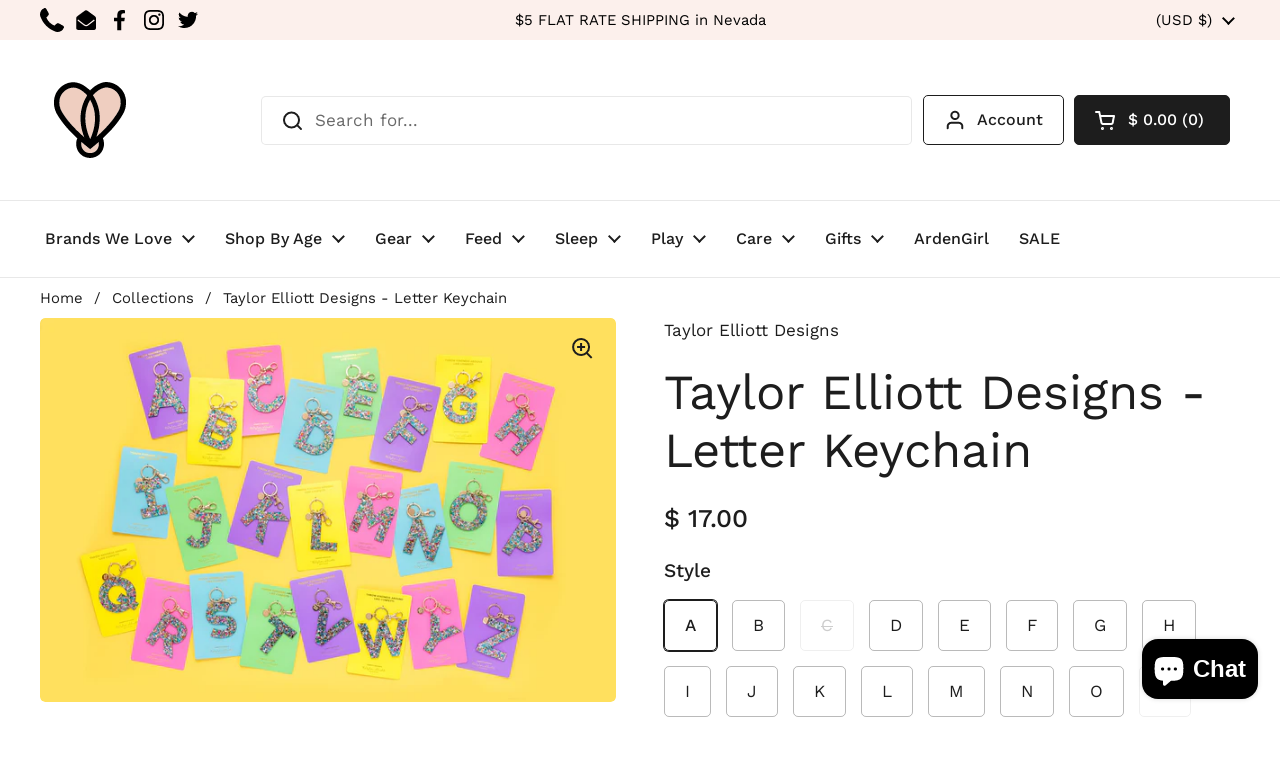

--- FILE ---
content_type: text/html; charset=utf-8
request_url: https://www.lovebugbabyandkids.com/products/taylor-elliot-designs-letter-keychain
body_size: 33738
content:
<!doctype html><html class="no-js" lang="en" dir="ltr">
<head>

	<meta charset="utf-8">
  <meta http-equiv="X-UA-Compatible" content="IE=edge,chrome=1">
  <meta name="viewport" content="width=device-width, initial-scale=1.0, height=device-height, minimum-scale=1.0"><title>Taylor Elliott Designs - Letter Keychain &ndash; Love Bug Baby</title><meta name="description" content="Personalize your backpack, keychain, tote, or diaper bag with our Confetti Letter Keychains!Details♥ Acrylic letter size: 3&quot; x 3&quot;♥ Backer card size: 3.6&quot; x 6.5&quot;♥ Gold metal keyring♥ Gold foil imprinting on backer card♥ Imported Confetti is hand sprinkled in to the acrylic -- there is no shedding because it&#39;s inside the">

<meta property="og:site_name" content="Love Bug Baby">
<meta property="og:url" content="https://www.lovebugbabyandkids.com/products/taylor-elliot-designs-letter-keychain">
<meta property="og:title" content="Taylor Elliott Designs - Letter Keychain">
<meta property="og:type" content="product">
<meta property="og:description" content="Personalize your backpack, keychain, tote, or diaper bag with our Confetti Letter Keychains!Details♥ Acrylic letter size: 3&quot; x 3&quot;♥ Backer card size: 3.6&quot; x 6.5&quot;♥ Gold metal keyring♥ Gold foil imprinting on backer card♥ Imported Confetti is hand sprinkled in to the acrylic -- there is no shedding because it&#39;s inside the"><meta property="og:image" content="http://www.lovebugbabyandkids.com/cdn/shop/files/TaylorElliottDesign_Spring2023-174_1024x_2x_79e3c210-3102-4c2d-921d-ba8a49d5c419.jpg?v=1698102184">
  <meta property="og:image:secure_url" content="https://www.lovebugbabyandkids.com/cdn/shop/files/TaylorElliottDesign_Spring2023-174_1024x_2x_79e3c210-3102-4c2d-921d-ba8a49d5c419.jpg?v=1698102184">
  <meta property="og:image:width" content="2048">
  <meta property="og:image:height" content="1367"><meta property="og:price:amount" content="17.00">
  <meta property="og:price:currency" content="USD"><meta name="twitter:site" content="@i/flow/login?redirect_after_login=%2Fshoplovebugbaby"><meta name="twitter:card" content="summary_large_image">
<meta name="twitter:title" content="Taylor Elliott Designs - Letter Keychain">
<meta name="twitter:description" content="Personalize your backpack, keychain, tote, or diaper bag with our Confetti Letter Keychains!Details♥ Acrylic letter size: 3&quot; x 3&quot;♥ Backer card size: 3.6&quot; x 6.5&quot;♥ Gold metal keyring♥ Gold foil imprinting on backer card♥ Imported Confetti is hand sprinkled in to the acrylic -- there is no shedding because it&#39;s inside the"><script type="application/ld+json">
  [
    {
      "@context": "https://schema.org",
      "@type": "WebSite",
      "name": "Love Bug Baby",
      "url": "https:\/\/www.lovebugbabyandkids.com"
    },
    {
      "@context": "https://schema.org",
      "@type": "Organization",
      "name": "Love Bug Baby",
      "url": "https:\/\/www.lovebugbabyandkids.com"
    }
  ]
</script>

<script type="application/ld+json">
{
  "@context": "http://schema.org",
  "@type": "BreadcrumbList",
  "itemListElement": [
    {
      "@type": "ListItem",
      "position": 1,
      "name": "Home",
      "item": "https://www.lovebugbabyandkids.com"
    },{
        "@type": "ListItem",
        "position": 2,
        "name": "Taylor Elliott Designs - Letter Keychain",
        "item": "https://www.lovebugbabyandkids.com/products/taylor-elliot-designs-letter-keychain"
      }]
}
</script><script type="application/ld+json">
  {
    "@context": "http://schema.org",
    "@type": "Product",
    "name": "Taylor Elliott Designs - Letter Keychain",
    "url": "https:\/\/www.lovebugbabyandkids.com\/products\/taylor-elliot-designs-letter-keychain",
    "offers": [{
          "@type" : "Offer","availability" : "http://schema.org/InStock",
          "price" : 17.0,
          "priceCurrency" : "USD",
          "url" : "https:\/\/www.lovebugbabyandkids.com\/products\/taylor-elliot-designs-letter-keychain?variant=42521852903620"
        },
{
          "@type" : "Offer","availability" : "http://schema.org/InStock",
          "price" : 17.0,
          "priceCurrency" : "USD",
          "url" : "https:\/\/www.lovebugbabyandkids.com\/products\/taylor-elliot-designs-letter-keychain?variant=42521852936388"
        },
{
          "@type" : "Offer","availability" : "http://schema.org/OutOfStock",
          "price" : 17.0,
          "priceCurrency" : "USD",
          "url" : "https:\/\/www.lovebugbabyandkids.com\/products\/taylor-elliot-designs-letter-keychain?variant=42521852969156"
        },
{
          "@type" : "Offer","availability" : "http://schema.org/InStock",
          "price" : 17.0,
          "priceCurrency" : "USD",
          "url" : "https:\/\/www.lovebugbabyandkids.com\/products\/taylor-elliot-designs-letter-keychain?variant=42521853001924"
        },
{
          "@type" : "Offer","availability" : "http://schema.org/InStock",
          "price" : 17.0,
          "priceCurrency" : "USD",
          "url" : "https:\/\/www.lovebugbabyandkids.com\/products\/taylor-elliot-designs-letter-keychain?variant=42521853034692"
        },
{
          "@type" : "Offer","availability" : "http://schema.org/InStock",
          "price" : 17.0,
          "priceCurrency" : "USD",
          "url" : "https:\/\/www.lovebugbabyandkids.com\/products\/taylor-elliot-designs-letter-keychain?variant=42521853067460"
        },
{
          "@type" : "Offer","availability" : "http://schema.org/InStock",
          "price" : 17.0,
          "priceCurrency" : "USD",
          "url" : "https:\/\/www.lovebugbabyandkids.com\/products\/taylor-elliot-designs-letter-keychain?variant=42521853100228"
        },
{
          "@type" : "Offer","availability" : "http://schema.org/InStock",
          "price" : 17.0,
          "priceCurrency" : "USD",
          "url" : "https:\/\/www.lovebugbabyandkids.com\/products\/taylor-elliot-designs-letter-keychain?variant=42521853132996"
        },
{
          "@type" : "Offer","availability" : "http://schema.org/InStock",
          "price" : 17.0,
          "priceCurrency" : "USD",
          "url" : "https:\/\/www.lovebugbabyandkids.com\/products\/taylor-elliot-designs-letter-keychain?variant=42521853165764"
        },
{
          "@type" : "Offer","availability" : "http://schema.org/InStock",
          "price" : 17.0,
          "priceCurrency" : "USD",
          "url" : "https:\/\/www.lovebugbabyandkids.com\/products\/taylor-elliot-designs-letter-keychain?variant=42521853198532"
        },
{
          "@type" : "Offer","availability" : "http://schema.org/InStock",
          "price" : 17.0,
          "priceCurrency" : "USD",
          "url" : "https:\/\/www.lovebugbabyandkids.com\/products\/taylor-elliot-designs-letter-keychain?variant=42521853231300"
        },
{
          "@type" : "Offer","availability" : "http://schema.org/InStock",
          "price" : 17.0,
          "priceCurrency" : "USD",
          "url" : "https:\/\/www.lovebugbabyandkids.com\/products\/taylor-elliot-designs-letter-keychain?variant=42521853264068"
        },
{
          "@type" : "Offer","availability" : "http://schema.org/InStock",
          "price" : 17.0,
          "priceCurrency" : "USD",
          "url" : "https:\/\/www.lovebugbabyandkids.com\/products\/taylor-elliot-designs-letter-keychain?variant=42521853296836"
        },
{
          "@type" : "Offer","availability" : "http://schema.org/InStock",
          "price" : 17.0,
          "priceCurrency" : "USD",
          "url" : "https:\/\/www.lovebugbabyandkids.com\/products\/taylor-elliot-designs-letter-keychain?variant=42521853329604"
        },
{
          "@type" : "Offer","availability" : "http://schema.org/InStock",
          "price" : 17.0,
          "priceCurrency" : "USD",
          "url" : "https:\/\/www.lovebugbabyandkids.com\/products\/taylor-elliot-designs-letter-keychain?variant=42521853362372"
        },
{
          "@type" : "Offer","availability" : "http://schema.org/OutOfStock",
          "price" : 17.0,
          "priceCurrency" : "USD",
          "url" : "https:\/\/www.lovebugbabyandkids.com\/products\/taylor-elliot-designs-letter-keychain?variant=42521853395140"
        },
{
          "@type" : "Offer","availability" : "http://schema.org/InStock",
          "price" : 17.0,
          "priceCurrency" : "USD",
          "url" : "https:\/\/www.lovebugbabyandkids.com\/products\/taylor-elliot-designs-letter-keychain?variant=42521853427908"
        },
{
          "@type" : "Offer","availability" : "http://schema.org/InStock",
          "price" : 17.0,
          "priceCurrency" : "USD",
          "url" : "https:\/\/www.lovebugbabyandkids.com\/products\/taylor-elliot-designs-letter-keychain?variant=42521853460676"
        },
{
          "@type" : "Offer","availability" : "http://schema.org/OutOfStock",
          "price" : 17.0,
          "priceCurrency" : "USD",
          "url" : "https:\/\/www.lovebugbabyandkids.com\/products\/taylor-elliot-designs-letter-keychain?variant=42521853493444"
        },
{
          "@type" : "Offer","availability" : "http://schema.org/InStock",
          "price" : 17.0,
          "priceCurrency" : "USD",
          "url" : "https:\/\/www.lovebugbabyandkids.com\/products\/taylor-elliot-designs-letter-keychain?variant=42521853526212"
        },
{
          "@type" : "Offer","availability" : "http://schema.org/InStock",
          "price" : 17.0,
          "priceCurrency" : "USD",
          "url" : "https:\/\/www.lovebugbabyandkids.com\/products\/taylor-elliot-designs-letter-keychain?variant=42521853558980"
        },
{
          "@type" : "Offer","availability" : "http://schema.org/InStock",
          "price" : 17.0,
          "priceCurrency" : "USD",
          "url" : "https:\/\/www.lovebugbabyandkids.com\/products\/taylor-elliot-designs-letter-keychain?variant=42521853591748"
        },
{
          "@type" : "Offer","availability" : "http://schema.org/InStock",
          "price" : 17.0,
          "priceCurrency" : "USD",
          "url" : "https:\/\/www.lovebugbabyandkids.com\/products\/taylor-elliot-designs-letter-keychain?variant=42521853624516"
        },
{
          "@type" : "Offer","availability" : "http://schema.org/InStock",
          "price" : 17.0,
          "priceCurrency" : "USD",
          "url" : "https:\/\/www.lovebugbabyandkids.com\/products\/taylor-elliot-designs-letter-keychain?variant=42521853657284"
        }
],
    "brand": {
      "@type": "Brand",
      "name": "Taylor Elliott Designs"
    },
    "description": "Personalize your backpack, keychain, tote, or diaper bag with our Confetti Letter Keychains!Details♥ Acrylic letter size: 3\" x 3\"♥ Backer card size: 3.6\" x 6.5\"♥ Gold metal keyring♥ Gold foil imprinting on backer card♥ Imported\n\nConfetti is hand sprinkled in to the acrylic -- there is no shedding because it's inside the acrylic. Because of this unique process, no two pieces will be exactly alike. ",
    "category": "Keychain",
    "image": {
      "@type": "ImageObject",
      "url": "https:\/\/www.lovebugbabyandkids.com\/cdn\/shop\/files\/TaylorElliottDesign_Spring2023-174_1024x_2x_79e3c210-3102-4c2d-921d-ba8a49d5c419.jpg?v=1698102184",
      "image": "https:\/\/www.lovebugbabyandkids.com\/cdn\/shop\/files\/TaylorElliottDesign_Spring2023-174_1024x_2x_79e3c210-3102-4c2d-921d-ba8a49d5c419.jpg?v=1698102184",
      "name": "Taylor Elliott Designs - Letter Keychain",
      "width": "2048",
      "height": "1367"
    }
  }
  </script><link rel="canonical" href="https://www.lovebugbabyandkids.com/products/taylor-elliot-designs-letter-keychain">

  <link rel="preconnect" href="https://cdn.shopify.com"><link rel="preconnect" href="https://fonts.shopifycdn.com" crossorigin><link href="//www.lovebugbabyandkids.com/cdn/shop/t/16/assets/theme.css?v=75613713128467360741686780912" as="style" rel="preload"><link href="//www.lovebugbabyandkids.com/cdn/shop/t/16/assets/section-header.css?v=83321950772362020711686780912" as="style" rel="preload"><link href="//www.lovebugbabyandkids.com/cdn/shop/t/16/assets/section-main-product.css?v=80769279580812185131686780912" as="style" rel="preload"><link rel="preload" as="image" href="//www.lovebugbabyandkids.com/cdn/shop/files/TaylorElliottDesign_Spring2023-174_1024x_2x_79e3c210-3102-4c2d-921d-ba8a49d5c419.jpg?v=1698102184&width=480" imagesrcset="//www.lovebugbabyandkids.com/cdn/shop/files/TaylorElliottDesign_Spring2023-174_1024x_2x_79e3c210-3102-4c2d-921d-ba8a49d5c419.jpg?v=1698102184&width=240 240w,//www.lovebugbabyandkids.com/cdn/shop/files/TaylorElliottDesign_Spring2023-174_1024x_2x_79e3c210-3102-4c2d-921d-ba8a49d5c419.jpg?v=1698102184&width=360 360w,//www.lovebugbabyandkids.com/cdn/shop/files/TaylorElliottDesign_Spring2023-174_1024x_2x_79e3c210-3102-4c2d-921d-ba8a49d5c419.jpg?v=1698102184&width=420 420w,//www.lovebugbabyandkids.com/cdn/shop/files/TaylorElliottDesign_Spring2023-174_1024x_2x_79e3c210-3102-4c2d-921d-ba8a49d5c419.jpg?v=1698102184&width=480 480w,//www.lovebugbabyandkids.com/cdn/shop/files/TaylorElliottDesign_Spring2023-174_1024x_2x_79e3c210-3102-4c2d-921d-ba8a49d5c419.jpg?v=1698102184&width=640 640w,//www.lovebugbabyandkids.com/cdn/shop/files/TaylorElliottDesign_Spring2023-174_1024x_2x_79e3c210-3102-4c2d-921d-ba8a49d5c419.jpg?v=1698102184&width=840 840w,//www.lovebugbabyandkids.com/cdn/shop/files/TaylorElliottDesign_Spring2023-174_1024x_2x_79e3c210-3102-4c2d-921d-ba8a49d5c419.jpg?v=1698102184&width=1080 1080w,//www.lovebugbabyandkids.com/cdn/shop/files/TaylorElliottDesign_Spring2023-174_1024x_2x_79e3c210-3102-4c2d-921d-ba8a49d5c419.jpg?v=1698102184&width=1280 1280w,//www.lovebugbabyandkids.com/cdn/shop/files/TaylorElliottDesign_Spring2023-174_1024x_2x_79e3c210-3102-4c2d-921d-ba8a49d5c419.jpg?v=1698102184&width=1540 1540w,//www.lovebugbabyandkids.com/cdn/shop/files/TaylorElliottDesign_Spring2023-174_1024x_2x_79e3c210-3102-4c2d-921d-ba8a49d5c419.jpg?v=1698102184&width=1860 1860w" imagesizes="(max-width: 767px) calc(100vw - 20px), (max-width: 1360px) 50vw, 620px"><link rel="preload" href="//www.lovebugbabyandkids.com/cdn/fonts/work_sans/worksans_n4.b7973b3d07d0ace13de1b1bea9c45759cdbe12cf.woff2" as="font" type="font/woff2" crossorigin><link rel="preload" href="//www.lovebugbabyandkids.com/cdn/fonts/work_sans/worksans_n4.b7973b3d07d0ace13de1b1bea9c45759cdbe12cf.woff2" as="font" type="font/woff2" crossorigin><style type="text/css">
@font-face {
  font-family: "Work Sans";
  font-weight: 400;
  font-style: normal;
  font-display: swap;
  src: url("//www.lovebugbabyandkids.com/cdn/fonts/work_sans/worksans_n4.b7973b3d07d0ace13de1b1bea9c45759cdbe12cf.woff2") format("woff2"),
       url("//www.lovebugbabyandkids.com/cdn/fonts/work_sans/worksans_n4.cf5ceb1e6d373a9505e637c1aff0a71d0959556d.woff") format("woff");
}
@font-face {
  font-family: "Work Sans";
  font-weight: 400;
  font-style: normal;
  font-display: swap;
  src: url("//www.lovebugbabyandkids.com/cdn/fonts/work_sans/worksans_n4.b7973b3d07d0ace13de1b1bea9c45759cdbe12cf.woff2") format("woff2"),
       url("//www.lovebugbabyandkids.com/cdn/fonts/work_sans/worksans_n4.cf5ceb1e6d373a9505e637c1aff0a71d0959556d.woff") format("woff");
}
@font-face {
  font-family: "Work Sans";
  font-weight: 500;
  font-style: normal;
  font-display: swap;
  src: url("//www.lovebugbabyandkids.com/cdn/fonts/work_sans/worksans_n5.42fc03d7028ac0f31a2ddf10d4a2904a7483a1c4.woff2") format("woff2"),
       url("//www.lovebugbabyandkids.com/cdn/fonts/work_sans/worksans_n5.1f79bf93aa21696aa0428c88e39fb9f946295341.woff") format("woff");
}
@font-face {
  font-family: "Work Sans";
  font-weight: 400;
  font-style: italic;
  font-display: swap;
  src: url("//www.lovebugbabyandkids.com/cdn/fonts/work_sans/worksans_i4.16ff51e3e71fc1d09ff97b9ff9ccacbeeb384ec4.woff2") format("woff2"),
       url("//www.lovebugbabyandkids.com/cdn/fonts/work_sans/worksans_i4.ed4a1418cba5b7f04f79e4d5c8a5f1a6bd34f23b.woff") format("woff");
}




</style>
<style type="text/css">

  :root {

    /* Direction */
    --direction: ltr;

    /* Font variables */

    --font-stack-headings: "Work Sans", sans-serif;
    --font-weight-headings: 400;
    --font-style-headings: normal;

    --font-stack-body: "Work Sans", sans-serif;
    --font-weight-body: 400;--font-weight-body-bold: 500;--font-style-body: normal;--font-weight-buttons: var(--font-weight-body);--font-weight-menu: var(--font-weight-body-bold);--base-headings-size: 70;
    --base-headings-line: 1.2;
    --base-body-size: 17;
    --base-body-line: 1.5;

    --base-menu-size: 16;

    /* Color variables */

    --color-background-header: #ffffff;
    --color-secondary-background-header: rgba(29, 29, 29, 0.08);
    --color-opacity-background-header: rgba(255, 255, 255, 0);
    --color-text-header: #1d1d1d;
    --color-foreground-header: #fff;
    --color-accent-header: #000000;
    --color-foreground-accent-header: #fff;
    --color-borders-header: rgba(29, 29, 29, 0.1);

    --color-background-main: #ffffff;
    --color-secondary-background-main: rgba(29, 29, 29, 0.08);
    --color-third-background-main: rgba(29, 29, 29, 0.04);
    --color-fourth-background-main: rgba(29, 29, 29, 0.02);
    --color-opacity-background-main: rgba(255, 255, 255, 0);
    --color-text-main: #1d1d1d;
    --color-foreground-main: #fff;
    --color-secondary-text-main: rgba(29, 29, 29, 0.6);
    --color-accent-main: #000000;
    --color-foreground-accent-main: #fff;
    --color-borders-main: rgba(29, 29, 29, 0.15);

    --color-background-cards: #ffffff;
    --color-gradient-cards: ;
    --color-text-cards: #1d1d1d;
    --color-foreground-cards: #fff;
    --color-secondary-text-cards: rgba(29, 29, 29, 0.6);
    --color-accent-cards: #000000;
    --color-foreground-accent-cards: #fff;
    --color-borders-cards: #e1e1e1;

    --color-background-footer: #ffffff;
    --color-text-footer: #000000;
    --color-accent-footer: #e2a2a2;
    --color-borders-footer: rgba(0, 0, 0, 0.15);

    --color-borders-forms-primary: rgba(29, 29, 29, 0.3);
    --color-borders-forms-secondary: rgba(29, 29, 29, 0.6);

    /* Borders */

    --border-width-cards: 1px;
    --border-radius-cards: 5px;
    --border-width-buttons: 1px;
    --border-radius-buttons: 5px;
    --border-width-forms: 1px;
    --border-radius-forms: 4px;

    /* Shadows */
    --shadow-x-cards: 0px;
    --shadow-y-cards: 0px;
    --shadow-blur-cards: 0px;
    --color-shadow-cards: rgba(0,0,0,0);
    --shadow-x-buttons: 0px;
    --shadow-y-buttons: 0px;
    --shadow-blur-buttons: 0px;
    --color-shadow-buttons: rgba(0,0,0,0);

    /* Layout */

    --grid-gap-original-base: 26px;
    --container-vertical-space-base: 50px;
    --image-fit-padding: 0%;

  }

  .facets__summary, #main select, .sidebar select {
    background-image: url('data:image/svg+xml;utf8,<svg width="13" height="8" fill="none" xmlns="http://www.w3.org/2000/svg"><path d="M1.414.086 7.9 6.57 6.485 7.985 0 1.5 1.414.086Z" fill="%231d1d1d"/><path d="M12.985 1.515 6.5 8 5.085 6.586 11.571.101l1.414 1.414Z" fill="%231d1d1d"/></svg>');
  }

  .card .star-rating__stars {
    background-image: url('data:image/svg+xml;utf8,<svg width="20" height="13" viewBox="0 0 14 13" fill="none" xmlns="http://www.w3.org/2000/svg"><path d="m7 0 1.572 4.837h5.085l-4.114 2.99 1.572 4.836L7 9.673l-4.114 2.99 1.571-4.837-4.114-2.99h5.085L7 0Z" stroke="%231d1d1d" stroke-width="1"/></svg>');
  }
  .card .star-rating__stars-active {
    background-image: url('data:image/svg+xml;utf8,<svg width="20" height="13" viewBox="0 0 14 13" fill="none" xmlns="http://www.w3.org/2000/svg"><path d="m7 0 1.572 4.837h5.085l-4.114 2.99 1.572 4.836L7 9.673l-4.114 2.99 1.571-4.837-4.114-2.99h5.085L7 0Z" fill="%231d1d1d" stroke-width="0"/></svg>');
  }

  .star-rating__stars {
    background-image: url('data:image/svg+xml;utf8,<svg width="20" height="13" viewBox="0 0 14 13" fill="none" xmlns="http://www.w3.org/2000/svg"><path d="m7 0 1.572 4.837h5.085l-4.114 2.99 1.572 4.836L7 9.673l-4.114 2.99 1.571-4.837-4.114-2.99h5.085L7 0Z" stroke="%231d1d1d" stroke-width="1"/></svg>');
  }
  .star-rating__stars-active {
    background-image: url('data:image/svg+xml;utf8,<svg width="20" height="13" viewBox="0 0 14 13" fill="none" xmlns="http://www.w3.org/2000/svg"><path d="m7 0 1.572 4.837h5.085l-4.114 2.99 1.572 4.836L7 9.673l-4.114 2.99 1.571-4.837-4.114-2.99h5.085L7 0Z" fill="%231d1d1d" stroke-width="0"/></svg>');
  }

  .product-item {}</style>

<style id="root-height">
  :root {
    --window-height: 100vh;
  }
</style><link href="//www.lovebugbabyandkids.com/cdn/shop/t/16/assets/theme.css?v=75613713128467360741686780912" rel="stylesheet" type="text/css" media="all" />

	<script>window.performance && window.performance.mark && window.performance.mark('shopify.content_for_header.start');</script><meta name="google-site-verification" content="0FZqNrnFEx1otn0919Jbgw0yK9wYplqP8ZYYSWNzb9Q">
<meta id="shopify-digital-wallet" name="shopify-digital-wallet" content="/7394379/digital_wallets/dialog">
<meta name="shopify-checkout-api-token" content="6e89f600e89bc94239ccac57a6dfa446">
<meta id="in-context-paypal-metadata" data-shop-id="7394379" data-venmo-supported="false" data-environment="production" data-locale="en_US" data-paypal-v4="true" data-currency="USD">
<link rel="alternate" type="application/json+oembed" href="https://www.lovebugbabyandkids.com/products/taylor-elliot-designs-letter-keychain.oembed">
<script async="async" src="/checkouts/internal/preloads.js?locale=en-US"></script>
<link rel="preconnect" href="https://shop.app" crossorigin="anonymous">
<script async="async" src="https://shop.app/checkouts/internal/preloads.js?locale=en-US&shop_id=7394379" crossorigin="anonymous"></script>
<script id="apple-pay-shop-capabilities" type="application/json">{"shopId":7394379,"countryCode":"US","currencyCode":"USD","merchantCapabilities":["supports3DS"],"merchantId":"gid:\/\/shopify\/Shop\/7394379","merchantName":"Love Bug Baby","requiredBillingContactFields":["postalAddress","email","phone"],"requiredShippingContactFields":["postalAddress","email","phone"],"shippingType":"shipping","supportedNetworks":["visa","masterCard","amex","discover","elo","jcb"],"total":{"type":"pending","label":"Love Bug Baby","amount":"1.00"},"shopifyPaymentsEnabled":true,"supportsSubscriptions":true}</script>
<script id="shopify-features" type="application/json">{"accessToken":"6e89f600e89bc94239ccac57a6dfa446","betas":["rich-media-storefront-analytics"],"domain":"www.lovebugbabyandkids.com","predictiveSearch":true,"shopId":7394379,"locale":"en"}</script>
<script>var Shopify = Shopify || {};
Shopify.shop = "honey-bee-baby-2.myshopify.com";
Shopify.locale = "en";
Shopify.currency = {"active":"USD","rate":"1.0"};
Shopify.country = "US";
Shopify.theme = {"name":"Local theme NovuTech","id":131448733892,"schema_name":"Local","schema_version":"2.1.2","theme_store_id":null,"role":"main"};
Shopify.theme.handle = "null";
Shopify.theme.style = {"id":null,"handle":null};
Shopify.cdnHost = "www.lovebugbabyandkids.com/cdn";
Shopify.routes = Shopify.routes || {};
Shopify.routes.root = "/";</script>
<script type="module">!function(o){(o.Shopify=o.Shopify||{}).modules=!0}(window);</script>
<script>!function(o){function n(){var o=[];function n(){o.push(Array.prototype.slice.apply(arguments))}return n.q=o,n}var t=o.Shopify=o.Shopify||{};t.loadFeatures=n(),t.autoloadFeatures=n()}(window);</script>
<script>
  window.ShopifyPay = window.ShopifyPay || {};
  window.ShopifyPay.apiHost = "shop.app\/pay";
  window.ShopifyPay.redirectState = null;
</script>
<script id="shop-js-analytics" type="application/json">{"pageType":"product"}</script>
<script defer="defer" async type="module" src="//www.lovebugbabyandkids.com/cdn/shopifycloud/shop-js/modules/v2/client.init-shop-cart-sync_BApSsMSl.en.esm.js"></script>
<script defer="defer" async type="module" src="//www.lovebugbabyandkids.com/cdn/shopifycloud/shop-js/modules/v2/chunk.common_CBoos6YZ.esm.js"></script>
<script type="module">
  await import("//www.lovebugbabyandkids.com/cdn/shopifycloud/shop-js/modules/v2/client.init-shop-cart-sync_BApSsMSl.en.esm.js");
await import("//www.lovebugbabyandkids.com/cdn/shopifycloud/shop-js/modules/v2/chunk.common_CBoos6YZ.esm.js");

  window.Shopify.SignInWithShop?.initShopCartSync?.({"fedCMEnabled":true,"windoidEnabled":true});

</script>
<script defer="defer" async type="module" src="//www.lovebugbabyandkids.com/cdn/shopifycloud/shop-js/modules/v2/client.payment-terms_BHOWV7U_.en.esm.js"></script>
<script defer="defer" async type="module" src="//www.lovebugbabyandkids.com/cdn/shopifycloud/shop-js/modules/v2/chunk.common_CBoos6YZ.esm.js"></script>
<script defer="defer" async type="module" src="//www.lovebugbabyandkids.com/cdn/shopifycloud/shop-js/modules/v2/chunk.modal_Bu1hFZFC.esm.js"></script>
<script type="module">
  await import("//www.lovebugbabyandkids.com/cdn/shopifycloud/shop-js/modules/v2/client.payment-terms_BHOWV7U_.en.esm.js");
await import("//www.lovebugbabyandkids.com/cdn/shopifycloud/shop-js/modules/v2/chunk.common_CBoos6YZ.esm.js");
await import("//www.lovebugbabyandkids.com/cdn/shopifycloud/shop-js/modules/v2/chunk.modal_Bu1hFZFC.esm.js");

  
</script>
<script>
  window.Shopify = window.Shopify || {};
  if (!window.Shopify.featureAssets) window.Shopify.featureAssets = {};
  window.Shopify.featureAssets['shop-js'] = {"shop-cart-sync":["modules/v2/client.shop-cart-sync_DJczDl9f.en.esm.js","modules/v2/chunk.common_CBoos6YZ.esm.js"],"init-fed-cm":["modules/v2/client.init-fed-cm_BzwGC0Wi.en.esm.js","modules/v2/chunk.common_CBoos6YZ.esm.js"],"init-windoid":["modules/v2/client.init-windoid_BS26ThXS.en.esm.js","modules/v2/chunk.common_CBoos6YZ.esm.js"],"shop-cash-offers":["modules/v2/client.shop-cash-offers_DthCPNIO.en.esm.js","modules/v2/chunk.common_CBoos6YZ.esm.js","modules/v2/chunk.modal_Bu1hFZFC.esm.js"],"shop-button":["modules/v2/client.shop-button_D_JX508o.en.esm.js","modules/v2/chunk.common_CBoos6YZ.esm.js"],"init-shop-email-lookup-coordinator":["modules/v2/client.init-shop-email-lookup-coordinator_DFwWcvrS.en.esm.js","modules/v2/chunk.common_CBoos6YZ.esm.js"],"shop-toast-manager":["modules/v2/client.shop-toast-manager_tEhgP2F9.en.esm.js","modules/v2/chunk.common_CBoos6YZ.esm.js"],"shop-login-button":["modules/v2/client.shop-login-button_DwLgFT0K.en.esm.js","modules/v2/chunk.common_CBoos6YZ.esm.js","modules/v2/chunk.modal_Bu1hFZFC.esm.js"],"avatar":["modules/v2/client.avatar_BTnouDA3.en.esm.js"],"init-shop-cart-sync":["modules/v2/client.init-shop-cart-sync_BApSsMSl.en.esm.js","modules/v2/chunk.common_CBoos6YZ.esm.js"],"pay-button":["modules/v2/client.pay-button_BuNmcIr_.en.esm.js","modules/v2/chunk.common_CBoos6YZ.esm.js"],"init-shop-for-new-customer-accounts":["modules/v2/client.init-shop-for-new-customer-accounts_DrjXSI53.en.esm.js","modules/v2/client.shop-login-button_DwLgFT0K.en.esm.js","modules/v2/chunk.common_CBoos6YZ.esm.js","modules/v2/chunk.modal_Bu1hFZFC.esm.js"],"init-customer-accounts-sign-up":["modules/v2/client.init-customer-accounts-sign-up_TlVCiykN.en.esm.js","modules/v2/client.shop-login-button_DwLgFT0K.en.esm.js","modules/v2/chunk.common_CBoos6YZ.esm.js","modules/v2/chunk.modal_Bu1hFZFC.esm.js"],"shop-follow-button":["modules/v2/client.shop-follow-button_C5D3XtBb.en.esm.js","modules/v2/chunk.common_CBoos6YZ.esm.js","modules/v2/chunk.modal_Bu1hFZFC.esm.js"],"checkout-modal":["modules/v2/client.checkout-modal_8TC_1FUY.en.esm.js","modules/v2/chunk.common_CBoos6YZ.esm.js","modules/v2/chunk.modal_Bu1hFZFC.esm.js"],"init-customer-accounts":["modules/v2/client.init-customer-accounts_C0Oh2ljF.en.esm.js","modules/v2/client.shop-login-button_DwLgFT0K.en.esm.js","modules/v2/chunk.common_CBoos6YZ.esm.js","modules/v2/chunk.modal_Bu1hFZFC.esm.js"],"lead-capture":["modules/v2/client.lead-capture_Cq0gfm7I.en.esm.js","modules/v2/chunk.common_CBoos6YZ.esm.js","modules/v2/chunk.modal_Bu1hFZFC.esm.js"],"shop-login":["modules/v2/client.shop-login_BmtnoEUo.en.esm.js","modules/v2/chunk.common_CBoos6YZ.esm.js","modules/v2/chunk.modal_Bu1hFZFC.esm.js"],"payment-terms":["modules/v2/client.payment-terms_BHOWV7U_.en.esm.js","modules/v2/chunk.common_CBoos6YZ.esm.js","modules/v2/chunk.modal_Bu1hFZFC.esm.js"]};
</script>
<script>(function() {
  var isLoaded = false;
  function asyncLoad() {
    if (isLoaded) return;
    isLoaded = true;
    var urls = ["https:\/\/gift-reggie.eshopadmin.com\/static\/js\/agglomeration.js?shop=honey-bee-baby-2.myshopify.com","https:\/\/cdn.nfcube.com\/instafeed-764e7f621e74d87b0b5f570d1d37cbc9.js?shop=honey-bee-baby-2.myshopify.com","https:\/\/shopify-widget.route.com\/shopify.widget.js?shop=honey-bee-baby-2.myshopify.com"];
    for (var i = 0; i < urls.length; i++) {
      var s = document.createElement('script');
      s.type = 'text/javascript';
      s.async = true;
      s.src = urls[i];
      var x = document.getElementsByTagName('script')[0];
      x.parentNode.insertBefore(s, x);
    }
  };
  if(window.attachEvent) {
    window.attachEvent('onload', asyncLoad);
  } else {
    window.addEventListener('load', asyncLoad, false);
  }
})();</script>
<script id="__st">var __st={"a":7394379,"offset":-28800,"reqid":"bcee5211-1663-4e99-b67e-301e9dc4d600-1768885598","pageurl":"www.lovebugbabyandkids.com\/products\/taylor-elliot-designs-letter-keychain","u":"f87bd9b7571a","p":"product","rtyp":"product","rid":7468363317444};</script>
<script>window.ShopifyPaypalV4VisibilityTracking = true;</script>
<script id="captcha-bootstrap">!function(){'use strict';const t='contact',e='account',n='new_comment',o=[[t,t],['blogs',n],['comments',n],[t,'customer']],c=[[e,'customer_login'],[e,'guest_login'],[e,'recover_customer_password'],[e,'create_customer']],r=t=>t.map((([t,e])=>`form[action*='/${t}']:not([data-nocaptcha='true']) input[name='form_type'][value='${e}']`)).join(','),a=t=>()=>t?[...document.querySelectorAll(t)].map((t=>t.form)):[];function s(){const t=[...o],e=r(t);return a(e)}const i='password',u='form_key',d=['recaptcha-v3-token','g-recaptcha-response','h-captcha-response',i],f=()=>{try{return window.sessionStorage}catch{return}},m='__shopify_v',_=t=>t.elements[u];function p(t,e,n=!1){try{const o=window.sessionStorage,c=JSON.parse(o.getItem(e)),{data:r}=function(t){const{data:e,action:n}=t;return t[m]||n?{data:e,action:n}:{data:t,action:n}}(c);for(const[e,n]of Object.entries(r))t.elements[e]&&(t.elements[e].value=n);n&&o.removeItem(e)}catch(o){console.error('form repopulation failed',{error:o})}}const l='form_type',E='cptcha';function T(t){t.dataset[E]=!0}const w=window,h=w.document,L='Shopify',v='ce_forms',y='captcha';let A=!1;((t,e)=>{const n=(g='f06e6c50-85a8-45c8-87d0-21a2b65856fe',I='https://cdn.shopify.com/shopifycloud/storefront-forms-hcaptcha/ce_storefront_forms_captcha_hcaptcha.v1.5.2.iife.js',D={infoText:'Protected by hCaptcha',privacyText:'Privacy',termsText:'Terms'},(t,e,n)=>{const o=w[L][v],c=o.bindForm;if(c)return c(t,g,e,D).then(n);var r;o.q.push([[t,g,e,D],n]),r=I,A||(h.body.append(Object.assign(h.createElement('script'),{id:'captcha-provider',async:!0,src:r})),A=!0)});var g,I,D;w[L]=w[L]||{},w[L][v]=w[L][v]||{},w[L][v].q=[],w[L][y]=w[L][y]||{},w[L][y].protect=function(t,e){n(t,void 0,e),T(t)},Object.freeze(w[L][y]),function(t,e,n,w,h,L){const[v,y,A,g]=function(t,e,n){const i=e?o:[],u=t?c:[],d=[...i,...u],f=r(d),m=r(i),_=r(d.filter((([t,e])=>n.includes(e))));return[a(f),a(m),a(_),s()]}(w,h,L),I=t=>{const e=t.target;return e instanceof HTMLFormElement?e:e&&e.form},D=t=>v().includes(t);t.addEventListener('submit',(t=>{const e=I(t);if(!e)return;const n=D(e)&&!e.dataset.hcaptchaBound&&!e.dataset.recaptchaBound,o=_(e),c=g().includes(e)&&(!o||!o.value);(n||c)&&t.preventDefault(),c&&!n&&(function(t){try{if(!f())return;!function(t){const e=f();if(!e)return;const n=_(t);if(!n)return;const o=n.value;o&&e.removeItem(o)}(t);const e=Array.from(Array(32),(()=>Math.random().toString(36)[2])).join('');!function(t,e){_(t)||t.append(Object.assign(document.createElement('input'),{type:'hidden',name:u})),t.elements[u].value=e}(t,e),function(t,e){const n=f();if(!n)return;const o=[...t.querySelectorAll(`input[type='${i}']`)].map((({name:t})=>t)),c=[...d,...o],r={};for(const[a,s]of new FormData(t).entries())c.includes(a)||(r[a]=s);n.setItem(e,JSON.stringify({[m]:1,action:t.action,data:r}))}(t,e)}catch(e){console.error('failed to persist form',e)}}(e),e.submit())}));const S=(t,e)=>{t&&!t.dataset[E]&&(n(t,e.some((e=>e===t))),T(t))};for(const o of['focusin','change'])t.addEventListener(o,(t=>{const e=I(t);D(e)&&S(e,y())}));const B=e.get('form_key'),M=e.get(l),P=B&&M;t.addEventListener('DOMContentLoaded',(()=>{const t=y();if(P)for(const e of t)e.elements[l].value===M&&p(e,B);[...new Set([...A(),...v().filter((t=>'true'===t.dataset.shopifyCaptcha))])].forEach((e=>S(e,t)))}))}(h,new URLSearchParams(w.location.search),n,t,e,['guest_login'])})(!0,!0)}();</script>
<script integrity="sha256-4kQ18oKyAcykRKYeNunJcIwy7WH5gtpwJnB7kiuLZ1E=" data-source-attribution="shopify.loadfeatures" defer="defer" src="//www.lovebugbabyandkids.com/cdn/shopifycloud/storefront/assets/storefront/load_feature-a0a9edcb.js" crossorigin="anonymous"></script>
<script crossorigin="anonymous" defer="defer" src="//www.lovebugbabyandkids.com/cdn/shopifycloud/storefront/assets/shopify_pay/storefront-65b4c6d7.js?v=20250812"></script>
<script data-source-attribution="shopify.dynamic_checkout.dynamic.init">var Shopify=Shopify||{};Shopify.PaymentButton=Shopify.PaymentButton||{isStorefrontPortableWallets:!0,init:function(){window.Shopify.PaymentButton.init=function(){};var t=document.createElement("script");t.src="https://www.lovebugbabyandkids.com/cdn/shopifycloud/portable-wallets/latest/portable-wallets.en.js",t.type="module",document.head.appendChild(t)}};
</script>
<script data-source-attribution="shopify.dynamic_checkout.buyer_consent">
  function portableWalletsHideBuyerConsent(e){var t=document.getElementById("shopify-buyer-consent"),n=document.getElementById("shopify-subscription-policy-button");t&&n&&(t.classList.add("hidden"),t.setAttribute("aria-hidden","true"),n.removeEventListener("click",e))}function portableWalletsShowBuyerConsent(e){var t=document.getElementById("shopify-buyer-consent"),n=document.getElementById("shopify-subscription-policy-button");t&&n&&(t.classList.remove("hidden"),t.removeAttribute("aria-hidden"),n.addEventListener("click",e))}window.Shopify?.PaymentButton&&(window.Shopify.PaymentButton.hideBuyerConsent=portableWalletsHideBuyerConsent,window.Shopify.PaymentButton.showBuyerConsent=portableWalletsShowBuyerConsent);
</script>
<script>
  function portableWalletsCleanup(e){e&&e.src&&console.error("Failed to load portable wallets script "+e.src);var t=document.querySelectorAll("shopify-accelerated-checkout .shopify-payment-button__skeleton, shopify-accelerated-checkout-cart .wallet-cart-button__skeleton"),e=document.getElementById("shopify-buyer-consent");for(let e=0;e<t.length;e++)t[e].remove();e&&e.remove()}function portableWalletsNotLoadedAsModule(e){e instanceof ErrorEvent&&"string"==typeof e.message&&e.message.includes("import.meta")&&"string"==typeof e.filename&&e.filename.includes("portable-wallets")&&(window.removeEventListener("error",portableWalletsNotLoadedAsModule),window.Shopify.PaymentButton.failedToLoad=e,"loading"===document.readyState?document.addEventListener("DOMContentLoaded",window.Shopify.PaymentButton.init):window.Shopify.PaymentButton.init())}window.addEventListener("error",portableWalletsNotLoadedAsModule);
</script>

<script type="module" src="https://www.lovebugbabyandkids.com/cdn/shopifycloud/portable-wallets/latest/portable-wallets.en.js" onError="portableWalletsCleanup(this)" crossorigin="anonymous"></script>
<script nomodule>
  document.addEventListener("DOMContentLoaded", portableWalletsCleanup);
</script>

<script id='scb4127' type='text/javascript' async='' src='https://www.lovebugbabyandkids.com/cdn/shopifycloud/privacy-banner/storefront-banner.js'></script><link id="shopify-accelerated-checkout-styles" rel="stylesheet" media="screen" href="https://www.lovebugbabyandkids.com/cdn/shopifycloud/portable-wallets/latest/accelerated-checkout-backwards-compat.css" crossorigin="anonymous">
<style id="shopify-accelerated-checkout-cart">
        #shopify-buyer-consent {
  margin-top: 1em;
  display: inline-block;
  width: 100%;
}

#shopify-buyer-consent.hidden {
  display: none;
}

#shopify-subscription-policy-button {
  background: none;
  border: none;
  padding: 0;
  text-decoration: underline;
  font-size: inherit;
  cursor: pointer;
}

#shopify-subscription-policy-button::before {
  box-shadow: none;
}

      </style>

<script>window.performance && window.performance.mark && window.performance.mark('shopify.content_for_header.end');</script>

  <script>
    const rbi = [];
    const ribSetSize = (img) => {
      if ( img.offsetWidth / img.dataset.ratio < img.offsetHeight ) {
        img.setAttribute('sizes', `${Math.ceil(img.offsetHeight * img.dataset.ratio)}px`);
      } else {
        img.setAttribute('sizes', `${Math.ceil(img.offsetWidth)}px`);
      }
    }
    const debounce = (fn, wait) => {
      let t;
      return (...args) => {
        clearTimeout(t);
        t = setTimeout(() => fn.apply(this, args), wait);
      };
    }
    window.KEYCODES = {
      TAB: 9,
      ESC: 27,
      DOWN: 40,
      RIGHT: 39,
      UP: 38,
      LEFT: 37,
      RETURN: 13
    };
    window.addEventListener('resize', debounce(()=>{
      for ( let img of rbi ) {
        ribSetSize(img);
      }
    }, 250));
  </script><noscript>
    <link rel="stylesheet" href="//www.lovebugbabyandkids.com/cdn/shop/t/16/assets/theme-noscript.css?v=143499523122431679711686780912">
  </noscript>

<!-- BEGIN app block: shopify://apps/gift-reggie-gift-registry/blocks/app-embed-block/00fe746e-081c-46a2-a15d-bcbd6f41b0f0 --><script type="application/json" id="gift_reggie_data">
  {
    "storefrontAccessToken": null,
    "registryId": null,
    "registryAdmin": null,
    "customerId": null,
    

    "productId": 7468363317444,
    "rootUrl": "\/",
    "accountLoginUrl": "\/customer_authentication\/login",
    "accountLoginReturnParam": "return_to=",
    "currentLanguage": null,

    "button_layout": "column",
    "button_order": "registry_wishlist",
    "button_alignment": "justify",
    "behavior_on_no_id": "disable",
    "wishlist_button_visibility": "everyone",
    "registry_button_visibility": "everyone",
    "registry_button_behavior": "ajax",
    "online_store_version": "2",
    "button_location_override": "",
    "button_location_override_position": "inside",

    "wishlist_button_appearance": "button",
    "registry_button_appearance": "button",
    "wishlist_button_classname": "",
    "registry_button_classname": "",
    "wishlist_button_image_not_present": null,
    "wishlist_button_image_is_present": null,
    "registry_button_image": null,

    "checkout_button_selector": "",

    "i18n": {
      "wishlist": {
        "idleAdd": "Add to Wishlist",
        "idleRemove": "Remove from Wishlist",
        "pending": "...",
        "successAdd": "Added to Wishlist",
        "successRemove": "Removed from Wishlist",
        "noVariant": "Add to Wishlist",
        "error": "Error"
      },
      "registry": {
        "idleAdd": "Add to Registry",
        "idleRemove": "Remove from Registry",
        "pending": "...",
        "successAdd": "Added to Registry",
        "successRemove": "Removed from Registry",
        "noVariant": "Add to Registry",
        "error": "Error"
      }
    }
  }
</script>
<style>
  :root {
    --gift-reggie-wishlist-button-background-color: #ffffff;
    --gift-reggie-wishlist-button-text-color: #333333;
    --gift-reggie-registry-button-background-color: #ffffff;
    --gift-reggie-registry-button-text-color: #333333;
  }
</style><style>
    
  </style>
<!-- END app block --><!-- BEGIN app block: shopify://apps/instafeed/blocks/head-block/c447db20-095d-4a10-9725-b5977662c9d5 --><link rel="preconnect" href="https://cdn.nfcube.com/">
<link rel="preconnect" href="https://scontent.cdninstagram.com/">






<!-- END app block --><script src="https://cdn.shopify.com/extensions/019bc26b-0268-7101-b29a-175ad992ce9e/gift-reggie-gift-registry-124/assets/app-embed-block.js" type="text/javascript" defer="defer"></script>
<link href="https://cdn.shopify.com/extensions/019bc26b-0268-7101-b29a-175ad992ce9e/gift-reggie-gift-registry-124/assets/app-embed-block.css" rel="stylesheet" type="text/css" media="all">
<script src="https://cdn.shopify.com/extensions/019bd851-85ed-795f-8647-0f9a2d79de29/smile-io-269/assets/smile-loader.js" type="text/javascript" defer="defer"></script>
<script src="https://cdn.shopify.com/extensions/e4b3a77b-20c9-4161-b1bb-deb87046128d/inbox-1253/assets/inbox-chat-loader.js" type="text/javascript" defer="defer"></script>
<link href="https://monorail-edge.shopifysvc.com" rel="dns-prefetch">
<script>(function(){if ("sendBeacon" in navigator && "performance" in window) {try {var session_token_from_headers = performance.getEntriesByType('navigation')[0].serverTiming.find(x => x.name == '_s').description;} catch {var session_token_from_headers = undefined;}var session_cookie_matches = document.cookie.match(/_shopify_s=([^;]*)/);var session_token_from_cookie = session_cookie_matches && session_cookie_matches.length === 2 ? session_cookie_matches[1] : "";var session_token = session_token_from_headers || session_token_from_cookie || "";function handle_abandonment_event(e) {var entries = performance.getEntries().filter(function(entry) {return /monorail-edge.shopifysvc.com/.test(entry.name);});if (!window.abandonment_tracked && entries.length === 0) {window.abandonment_tracked = true;var currentMs = Date.now();var navigation_start = performance.timing.navigationStart;var payload = {shop_id: 7394379,url: window.location.href,navigation_start,duration: currentMs - navigation_start,session_token,page_type: "product"};window.navigator.sendBeacon("https://monorail-edge.shopifysvc.com/v1/produce", JSON.stringify({schema_id: "online_store_buyer_site_abandonment/1.1",payload: payload,metadata: {event_created_at_ms: currentMs,event_sent_at_ms: currentMs}}));}}window.addEventListener('pagehide', handle_abandonment_event);}}());</script>
<script id="web-pixels-manager-setup">(function e(e,d,r,n,o){if(void 0===o&&(o={}),!Boolean(null===(a=null===(i=window.Shopify)||void 0===i?void 0:i.analytics)||void 0===a?void 0:a.replayQueue)){var i,a;window.Shopify=window.Shopify||{};var t=window.Shopify;t.analytics=t.analytics||{};var s=t.analytics;s.replayQueue=[],s.publish=function(e,d,r){return s.replayQueue.push([e,d,r]),!0};try{self.performance.mark("wpm:start")}catch(e){}var l=function(){var e={modern:/Edge?\/(1{2}[4-9]|1[2-9]\d|[2-9]\d{2}|\d{4,})\.\d+(\.\d+|)|Firefox\/(1{2}[4-9]|1[2-9]\d|[2-9]\d{2}|\d{4,})\.\d+(\.\d+|)|Chrom(ium|e)\/(9{2}|\d{3,})\.\d+(\.\d+|)|(Maci|X1{2}).+ Version\/(15\.\d+|(1[6-9]|[2-9]\d|\d{3,})\.\d+)([,.]\d+|)( \(\w+\)|)( Mobile\/\w+|) Safari\/|Chrome.+OPR\/(9{2}|\d{3,})\.\d+\.\d+|(CPU[ +]OS|iPhone[ +]OS|CPU[ +]iPhone|CPU IPhone OS|CPU iPad OS)[ +]+(15[._]\d+|(1[6-9]|[2-9]\d|\d{3,})[._]\d+)([._]\d+|)|Android:?[ /-](13[3-9]|1[4-9]\d|[2-9]\d{2}|\d{4,})(\.\d+|)(\.\d+|)|Android.+Firefox\/(13[5-9]|1[4-9]\d|[2-9]\d{2}|\d{4,})\.\d+(\.\d+|)|Android.+Chrom(ium|e)\/(13[3-9]|1[4-9]\d|[2-9]\d{2}|\d{4,})\.\d+(\.\d+|)|SamsungBrowser\/([2-9]\d|\d{3,})\.\d+/,legacy:/Edge?\/(1[6-9]|[2-9]\d|\d{3,})\.\d+(\.\d+|)|Firefox\/(5[4-9]|[6-9]\d|\d{3,})\.\d+(\.\d+|)|Chrom(ium|e)\/(5[1-9]|[6-9]\d|\d{3,})\.\d+(\.\d+|)([\d.]+$|.*Safari\/(?![\d.]+ Edge\/[\d.]+$))|(Maci|X1{2}).+ Version\/(10\.\d+|(1[1-9]|[2-9]\d|\d{3,})\.\d+)([,.]\d+|)( \(\w+\)|)( Mobile\/\w+|) Safari\/|Chrome.+OPR\/(3[89]|[4-9]\d|\d{3,})\.\d+\.\d+|(CPU[ +]OS|iPhone[ +]OS|CPU[ +]iPhone|CPU IPhone OS|CPU iPad OS)[ +]+(10[._]\d+|(1[1-9]|[2-9]\d|\d{3,})[._]\d+)([._]\d+|)|Android:?[ /-](13[3-9]|1[4-9]\d|[2-9]\d{2}|\d{4,})(\.\d+|)(\.\d+|)|Mobile Safari.+OPR\/([89]\d|\d{3,})\.\d+\.\d+|Android.+Firefox\/(13[5-9]|1[4-9]\d|[2-9]\d{2}|\d{4,})\.\d+(\.\d+|)|Android.+Chrom(ium|e)\/(13[3-9]|1[4-9]\d|[2-9]\d{2}|\d{4,})\.\d+(\.\d+|)|Android.+(UC? ?Browser|UCWEB|U3)[ /]?(15\.([5-9]|\d{2,})|(1[6-9]|[2-9]\d|\d{3,})\.\d+)\.\d+|SamsungBrowser\/(5\.\d+|([6-9]|\d{2,})\.\d+)|Android.+MQ{2}Browser\/(14(\.(9|\d{2,})|)|(1[5-9]|[2-9]\d|\d{3,})(\.\d+|))(\.\d+|)|K[Aa][Ii]OS\/(3\.\d+|([4-9]|\d{2,})\.\d+)(\.\d+|)/},d=e.modern,r=e.legacy,n=navigator.userAgent;return n.match(d)?"modern":n.match(r)?"legacy":"unknown"}(),u="modern"===l?"modern":"legacy",c=(null!=n?n:{modern:"",legacy:""})[u],f=function(e){return[e.baseUrl,"/wpm","/b",e.hashVersion,"modern"===e.buildTarget?"m":"l",".js"].join("")}({baseUrl:d,hashVersion:r,buildTarget:u}),m=function(e){var d=e.version,r=e.bundleTarget,n=e.surface,o=e.pageUrl,i=e.monorailEndpoint;return{emit:function(e){var a=e.status,t=e.errorMsg,s=(new Date).getTime(),l=JSON.stringify({metadata:{event_sent_at_ms:s},events:[{schema_id:"web_pixels_manager_load/3.1",payload:{version:d,bundle_target:r,page_url:o,status:a,surface:n,error_msg:t},metadata:{event_created_at_ms:s}}]});if(!i)return console&&console.warn&&console.warn("[Web Pixels Manager] No Monorail endpoint provided, skipping logging."),!1;try{return self.navigator.sendBeacon.bind(self.navigator)(i,l)}catch(e){}var u=new XMLHttpRequest;try{return u.open("POST",i,!0),u.setRequestHeader("Content-Type","text/plain"),u.send(l),!0}catch(e){return console&&console.warn&&console.warn("[Web Pixels Manager] Got an unhandled error while logging to Monorail."),!1}}}}({version:r,bundleTarget:l,surface:e.surface,pageUrl:self.location.href,monorailEndpoint:e.monorailEndpoint});try{o.browserTarget=l,function(e){var d=e.src,r=e.async,n=void 0===r||r,o=e.onload,i=e.onerror,a=e.sri,t=e.scriptDataAttributes,s=void 0===t?{}:t,l=document.createElement("script"),u=document.querySelector("head"),c=document.querySelector("body");if(l.async=n,l.src=d,a&&(l.integrity=a,l.crossOrigin="anonymous"),s)for(var f in s)if(Object.prototype.hasOwnProperty.call(s,f))try{l.dataset[f]=s[f]}catch(e){}if(o&&l.addEventListener("load",o),i&&l.addEventListener("error",i),u)u.appendChild(l);else{if(!c)throw new Error("Did not find a head or body element to append the script");c.appendChild(l)}}({src:f,async:!0,onload:function(){if(!function(){var e,d;return Boolean(null===(d=null===(e=window.Shopify)||void 0===e?void 0:e.analytics)||void 0===d?void 0:d.initialized)}()){var d=window.webPixelsManager.init(e)||void 0;if(d){var r=window.Shopify.analytics;r.replayQueue.forEach((function(e){var r=e[0],n=e[1],o=e[2];d.publishCustomEvent(r,n,o)})),r.replayQueue=[],r.publish=d.publishCustomEvent,r.visitor=d.visitor,r.initialized=!0}}},onerror:function(){return m.emit({status:"failed",errorMsg:"".concat(f," has failed to load")})},sri:function(e){var d=/^sha384-[A-Za-z0-9+/=]+$/;return"string"==typeof e&&d.test(e)}(c)?c:"",scriptDataAttributes:o}),m.emit({status:"loading"})}catch(e){m.emit({status:"failed",errorMsg:(null==e?void 0:e.message)||"Unknown error"})}}})({shopId: 7394379,storefrontBaseUrl: "https://www.lovebugbabyandkids.com",extensionsBaseUrl: "https://extensions.shopifycdn.com/cdn/shopifycloud/web-pixels-manager",monorailEndpoint: "https://monorail-edge.shopifysvc.com/unstable/produce_batch",surface: "storefront-renderer",enabledBetaFlags: ["2dca8a86"],webPixelsConfigList: [{"id":"597000388","configuration":"{\"config\":\"{\\\"pixel_id\\\":\\\"GT-5N2KQ48\\\",\\\"target_country\\\":\\\"US\\\",\\\"gtag_events\\\":[{\\\"type\\\":\\\"purchase\\\",\\\"action_label\\\":\\\"MC-T2CEHC7RQC\\\"},{\\\"type\\\":\\\"page_view\\\",\\\"action_label\\\":\\\"MC-T2CEHC7RQC\\\"},{\\\"type\\\":\\\"view_item\\\",\\\"action_label\\\":\\\"MC-T2CEHC7RQC\\\"}],\\\"enable_monitoring_mode\\\":false}\"}","eventPayloadVersion":"v1","runtimeContext":"OPEN","scriptVersion":"b2a88bafab3e21179ed38636efcd8a93","type":"APP","apiClientId":1780363,"privacyPurposes":[],"dataSharingAdjustments":{"protectedCustomerApprovalScopes":["read_customer_address","read_customer_email","read_customer_name","read_customer_personal_data","read_customer_phone"]}},{"id":"185467076","configuration":"{\"pixel_id\":\"247019972798728\",\"pixel_type\":\"facebook_pixel\",\"metaapp_system_user_token\":\"-\"}","eventPayloadVersion":"v1","runtimeContext":"OPEN","scriptVersion":"ca16bc87fe92b6042fbaa3acc2fbdaa6","type":"APP","apiClientId":2329312,"privacyPurposes":["ANALYTICS","MARKETING","SALE_OF_DATA"],"dataSharingAdjustments":{"protectedCustomerApprovalScopes":["read_customer_address","read_customer_email","read_customer_name","read_customer_personal_data","read_customer_phone"]}},{"id":"58884292","configuration":"{\"tagID\":\"2614404596368\"}","eventPayloadVersion":"v1","runtimeContext":"STRICT","scriptVersion":"18031546ee651571ed29edbe71a3550b","type":"APP","apiClientId":3009811,"privacyPurposes":["ANALYTICS","MARKETING","SALE_OF_DATA"],"dataSharingAdjustments":{"protectedCustomerApprovalScopes":["read_customer_address","read_customer_email","read_customer_name","read_customer_personal_data","read_customer_phone"]}},{"id":"107086020","eventPayloadVersion":"v1","runtimeContext":"LAX","scriptVersion":"1","type":"CUSTOM","privacyPurposes":["ANALYTICS"],"name":"Google Analytics tag (migrated)"},{"id":"shopify-app-pixel","configuration":"{}","eventPayloadVersion":"v1","runtimeContext":"STRICT","scriptVersion":"0450","apiClientId":"shopify-pixel","type":"APP","privacyPurposes":["ANALYTICS","MARKETING"]},{"id":"shopify-custom-pixel","eventPayloadVersion":"v1","runtimeContext":"LAX","scriptVersion":"0450","apiClientId":"shopify-pixel","type":"CUSTOM","privacyPurposes":["ANALYTICS","MARKETING"]}],isMerchantRequest: false,initData: {"shop":{"name":"Love Bug Baby","paymentSettings":{"currencyCode":"USD"},"myshopifyDomain":"honey-bee-baby-2.myshopify.com","countryCode":"US","storefrontUrl":"https:\/\/www.lovebugbabyandkids.com"},"customer":null,"cart":null,"checkout":null,"productVariants":[{"price":{"amount":17.0,"currencyCode":"USD"},"product":{"title":"Taylor Elliott Designs - Letter Keychain","vendor":"Taylor Elliott Designs","id":"7468363317444","untranslatedTitle":"Taylor Elliott Designs - Letter Keychain","url":"\/products\/taylor-elliot-designs-letter-keychain","type":"Keychain"},"id":"42521852903620","image":{"src":"\/\/www.lovebugbabyandkids.com\/cdn\/shop\/files\/TaylorElliottDesign_Spring2023-174_1024x_2x_79e3c210-3102-4c2d-921d-ba8a49d5c419.jpg?v=1698102184"},"sku":"","title":"A","untranslatedTitle":"A"},{"price":{"amount":17.0,"currencyCode":"USD"},"product":{"title":"Taylor Elliott Designs - Letter Keychain","vendor":"Taylor Elliott Designs","id":"7468363317444","untranslatedTitle":"Taylor Elliott Designs - Letter Keychain","url":"\/products\/taylor-elliot-designs-letter-keychain","type":"Keychain"},"id":"42521852936388","image":{"src":"\/\/www.lovebugbabyandkids.com\/cdn\/shop\/files\/TaylorElliottDesign_Spring2023-174_1024x_2x_79e3c210-3102-4c2d-921d-ba8a49d5c419.jpg?v=1698102184"},"sku":"","title":"B","untranslatedTitle":"B"},{"price":{"amount":17.0,"currencyCode":"USD"},"product":{"title":"Taylor Elliott Designs - Letter Keychain","vendor":"Taylor Elliott Designs","id":"7468363317444","untranslatedTitle":"Taylor Elliott Designs - Letter Keychain","url":"\/products\/taylor-elliot-designs-letter-keychain","type":"Keychain"},"id":"42521852969156","image":{"src":"\/\/www.lovebugbabyandkids.com\/cdn\/shop\/files\/TaylorElliottDesign_Spring2023-174_1024x_2x_79e3c210-3102-4c2d-921d-ba8a49d5c419.jpg?v=1698102184"},"sku":"","title":"C","untranslatedTitle":"C"},{"price":{"amount":17.0,"currencyCode":"USD"},"product":{"title":"Taylor Elliott Designs - Letter Keychain","vendor":"Taylor Elliott Designs","id":"7468363317444","untranslatedTitle":"Taylor Elliott Designs - Letter Keychain","url":"\/products\/taylor-elliot-designs-letter-keychain","type":"Keychain"},"id":"42521853001924","image":{"src":"\/\/www.lovebugbabyandkids.com\/cdn\/shop\/files\/TaylorElliottDesign_Spring2023-174_1024x_2x_79e3c210-3102-4c2d-921d-ba8a49d5c419.jpg?v=1698102184"},"sku":"","title":"D","untranslatedTitle":"D"},{"price":{"amount":17.0,"currencyCode":"USD"},"product":{"title":"Taylor Elliott Designs - Letter Keychain","vendor":"Taylor Elliott Designs","id":"7468363317444","untranslatedTitle":"Taylor Elliott Designs - Letter Keychain","url":"\/products\/taylor-elliot-designs-letter-keychain","type":"Keychain"},"id":"42521853034692","image":{"src":"\/\/www.lovebugbabyandkids.com\/cdn\/shop\/files\/TaylorElliottDesign_Spring2023-174_1024x_2x_79e3c210-3102-4c2d-921d-ba8a49d5c419.jpg?v=1698102184"},"sku":"","title":"E","untranslatedTitle":"E"},{"price":{"amount":17.0,"currencyCode":"USD"},"product":{"title":"Taylor Elliott Designs - Letter Keychain","vendor":"Taylor Elliott Designs","id":"7468363317444","untranslatedTitle":"Taylor Elliott Designs - Letter Keychain","url":"\/products\/taylor-elliot-designs-letter-keychain","type":"Keychain"},"id":"42521853067460","image":{"src":"\/\/www.lovebugbabyandkids.com\/cdn\/shop\/files\/TaylorElliottDesign_Spring2023-174_1024x_2x_79e3c210-3102-4c2d-921d-ba8a49d5c419.jpg?v=1698102184"},"sku":"","title":"F","untranslatedTitle":"F"},{"price":{"amount":17.0,"currencyCode":"USD"},"product":{"title":"Taylor Elliott Designs - Letter Keychain","vendor":"Taylor Elliott Designs","id":"7468363317444","untranslatedTitle":"Taylor Elliott Designs - Letter Keychain","url":"\/products\/taylor-elliot-designs-letter-keychain","type":"Keychain"},"id":"42521853100228","image":{"src":"\/\/www.lovebugbabyandkids.com\/cdn\/shop\/files\/TaylorElliottDesign_Spring2023-174_1024x_2x_79e3c210-3102-4c2d-921d-ba8a49d5c419.jpg?v=1698102184"},"sku":"","title":"G","untranslatedTitle":"G"},{"price":{"amount":17.0,"currencyCode":"USD"},"product":{"title":"Taylor Elliott Designs - Letter Keychain","vendor":"Taylor Elliott Designs","id":"7468363317444","untranslatedTitle":"Taylor Elliott Designs - Letter Keychain","url":"\/products\/taylor-elliot-designs-letter-keychain","type":"Keychain"},"id":"42521853132996","image":{"src":"\/\/www.lovebugbabyandkids.com\/cdn\/shop\/files\/TaylorElliottDesign_Spring2023-174_1024x_2x_79e3c210-3102-4c2d-921d-ba8a49d5c419.jpg?v=1698102184"},"sku":"","title":"H","untranslatedTitle":"H"},{"price":{"amount":17.0,"currencyCode":"USD"},"product":{"title":"Taylor Elliott Designs - Letter Keychain","vendor":"Taylor Elliott Designs","id":"7468363317444","untranslatedTitle":"Taylor Elliott Designs - Letter Keychain","url":"\/products\/taylor-elliot-designs-letter-keychain","type":"Keychain"},"id":"42521853165764","image":{"src":"\/\/www.lovebugbabyandkids.com\/cdn\/shop\/files\/TaylorElliottDesign_Spring2023-174_1024x_2x_79e3c210-3102-4c2d-921d-ba8a49d5c419.jpg?v=1698102184"},"sku":"","title":"I","untranslatedTitle":"I"},{"price":{"amount":17.0,"currencyCode":"USD"},"product":{"title":"Taylor Elliott Designs - Letter Keychain","vendor":"Taylor Elliott Designs","id":"7468363317444","untranslatedTitle":"Taylor Elliott Designs - Letter Keychain","url":"\/products\/taylor-elliot-designs-letter-keychain","type":"Keychain"},"id":"42521853198532","image":{"src":"\/\/www.lovebugbabyandkids.com\/cdn\/shop\/files\/TaylorElliottDesign_Spring2023-174_1024x_2x_79e3c210-3102-4c2d-921d-ba8a49d5c419.jpg?v=1698102184"},"sku":"","title":"J","untranslatedTitle":"J"},{"price":{"amount":17.0,"currencyCode":"USD"},"product":{"title":"Taylor Elliott Designs - Letter Keychain","vendor":"Taylor Elliott Designs","id":"7468363317444","untranslatedTitle":"Taylor Elliott Designs - Letter Keychain","url":"\/products\/taylor-elliot-designs-letter-keychain","type":"Keychain"},"id":"42521853231300","image":{"src":"\/\/www.lovebugbabyandkids.com\/cdn\/shop\/files\/TaylorElliottDesign_Spring2023-174_1024x_2x_79e3c210-3102-4c2d-921d-ba8a49d5c419.jpg?v=1698102184"},"sku":"","title":"K","untranslatedTitle":"K"},{"price":{"amount":17.0,"currencyCode":"USD"},"product":{"title":"Taylor Elliott Designs - Letter Keychain","vendor":"Taylor Elliott Designs","id":"7468363317444","untranslatedTitle":"Taylor Elliott Designs - Letter Keychain","url":"\/products\/taylor-elliot-designs-letter-keychain","type":"Keychain"},"id":"42521853264068","image":{"src":"\/\/www.lovebugbabyandkids.com\/cdn\/shop\/files\/TaylorElliottDesign_Spring2023-174_1024x_2x_79e3c210-3102-4c2d-921d-ba8a49d5c419.jpg?v=1698102184"},"sku":"","title":"L","untranslatedTitle":"L"},{"price":{"amount":17.0,"currencyCode":"USD"},"product":{"title":"Taylor Elliott Designs - Letter Keychain","vendor":"Taylor Elliott Designs","id":"7468363317444","untranslatedTitle":"Taylor Elliott Designs - Letter Keychain","url":"\/products\/taylor-elliot-designs-letter-keychain","type":"Keychain"},"id":"42521853296836","image":{"src":"\/\/www.lovebugbabyandkids.com\/cdn\/shop\/files\/TaylorElliottDesign_Spring2023-174_1024x_2x_79e3c210-3102-4c2d-921d-ba8a49d5c419.jpg?v=1698102184"},"sku":"","title":"M","untranslatedTitle":"M"},{"price":{"amount":17.0,"currencyCode":"USD"},"product":{"title":"Taylor Elliott Designs - Letter Keychain","vendor":"Taylor Elliott Designs","id":"7468363317444","untranslatedTitle":"Taylor Elliott Designs - Letter Keychain","url":"\/products\/taylor-elliot-designs-letter-keychain","type":"Keychain"},"id":"42521853329604","image":{"src":"\/\/www.lovebugbabyandkids.com\/cdn\/shop\/files\/TaylorElliottDesign_Spring2023-174_1024x_2x_79e3c210-3102-4c2d-921d-ba8a49d5c419.jpg?v=1698102184"},"sku":"","title":"N","untranslatedTitle":"N"},{"price":{"amount":17.0,"currencyCode":"USD"},"product":{"title":"Taylor Elliott Designs - Letter Keychain","vendor":"Taylor Elliott Designs","id":"7468363317444","untranslatedTitle":"Taylor Elliott Designs - Letter Keychain","url":"\/products\/taylor-elliot-designs-letter-keychain","type":"Keychain"},"id":"42521853362372","image":{"src":"\/\/www.lovebugbabyandkids.com\/cdn\/shop\/files\/TaylorElliottDesign_Spring2023-174_1024x_2x_79e3c210-3102-4c2d-921d-ba8a49d5c419.jpg?v=1698102184"},"sku":"","title":"O","untranslatedTitle":"O"},{"price":{"amount":17.0,"currencyCode":"USD"},"product":{"title":"Taylor Elliott Designs - Letter Keychain","vendor":"Taylor Elliott Designs","id":"7468363317444","untranslatedTitle":"Taylor Elliott Designs - Letter Keychain","url":"\/products\/taylor-elliot-designs-letter-keychain","type":"Keychain"},"id":"42521853395140","image":{"src":"\/\/www.lovebugbabyandkids.com\/cdn\/shop\/files\/TaylorElliottDesign_Spring2023-174_1024x_2x_79e3c210-3102-4c2d-921d-ba8a49d5c419.jpg?v=1698102184"},"sku":"","title":"P","untranslatedTitle":"P"},{"price":{"amount":17.0,"currencyCode":"USD"},"product":{"title":"Taylor Elliott Designs - Letter Keychain","vendor":"Taylor Elliott Designs","id":"7468363317444","untranslatedTitle":"Taylor Elliott Designs - Letter Keychain","url":"\/products\/taylor-elliot-designs-letter-keychain","type":"Keychain"},"id":"42521853427908","image":{"src":"\/\/www.lovebugbabyandkids.com\/cdn\/shop\/files\/TaylorElliottDesign_Spring2023-174_1024x_2x_79e3c210-3102-4c2d-921d-ba8a49d5c419.jpg?v=1698102184"},"sku":"","title":"Q","untranslatedTitle":"Q"},{"price":{"amount":17.0,"currencyCode":"USD"},"product":{"title":"Taylor Elliott Designs - Letter Keychain","vendor":"Taylor Elliott Designs","id":"7468363317444","untranslatedTitle":"Taylor Elliott Designs - Letter Keychain","url":"\/products\/taylor-elliot-designs-letter-keychain","type":"Keychain"},"id":"42521853460676","image":{"src":"\/\/www.lovebugbabyandkids.com\/cdn\/shop\/files\/TaylorElliottDesign_Spring2023-174_1024x_2x_79e3c210-3102-4c2d-921d-ba8a49d5c419.jpg?v=1698102184"},"sku":"","title":"R","untranslatedTitle":"R"},{"price":{"amount":17.0,"currencyCode":"USD"},"product":{"title":"Taylor Elliott Designs - Letter Keychain","vendor":"Taylor Elliott Designs","id":"7468363317444","untranslatedTitle":"Taylor Elliott Designs - Letter Keychain","url":"\/products\/taylor-elliot-designs-letter-keychain","type":"Keychain"},"id":"42521853493444","image":{"src":"\/\/www.lovebugbabyandkids.com\/cdn\/shop\/files\/TaylorElliottDesign_Spring2023-174_1024x_2x_79e3c210-3102-4c2d-921d-ba8a49d5c419.jpg?v=1698102184"},"sku":"","title":"S","untranslatedTitle":"S"},{"price":{"amount":17.0,"currencyCode":"USD"},"product":{"title":"Taylor Elliott Designs - Letter Keychain","vendor":"Taylor Elliott Designs","id":"7468363317444","untranslatedTitle":"Taylor Elliott Designs - Letter Keychain","url":"\/products\/taylor-elliot-designs-letter-keychain","type":"Keychain"},"id":"42521853526212","image":{"src":"\/\/www.lovebugbabyandkids.com\/cdn\/shop\/files\/TaylorElliottDesign_Spring2023-174_1024x_2x_79e3c210-3102-4c2d-921d-ba8a49d5c419.jpg?v=1698102184"},"sku":"","title":"T","untranslatedTitle":"T"},{"price":{"amount":17.0,"currencyCode":"USD"},"product":{"title":"Taylor Elliott Designs - Letter Keychain","vendor":"Taylor Elliott Designs","id":"7468363317444","untranslatedTitle":"Taylor Elliott Designs - Letter Keychain","url":"\/products\/taylor-elliot-designs-letter-keychain","type":"Keychain"},"id":"42521853558980","image":{"src":"\/\/www.lovebugbabyandkids.com\/cdn\/shop\/files\/TaylorElliottDesign_Spring2023-174_1024x_2x_79e3c210-3102-4c2d-921d-ba8a49d5c419.jpg?v=1698102184"},"sku":"","title":"V","untranslatedTitle":"V"},{"price":{"amount":17.0,"currencyCode":"USD"},"product":{"title":"Taylor Elliott Designs - Letter Keychain","vendor":"Taylor Elliott Designs","id":"7468363317444","untranslatedTitle":"Taylor Elliott Designs - Letter Keychain","url":"\/products\/taylor-elliot-designs-letter-keychain","type":"Keychain"},"id":"42521853591748","image":{"src":"\/\/www.lovebugbabyandkids.com\/cdn\/shop\/files\/TaylorElliottDesign_Spring2023-174_1024x_2x_79e3c210-3102-4c2d-921d-ba8a49d5c419.jpg?v=1698102184"},"sku":"","title":"W","untranslatedTitle":"W"},{"price":{"amount":17.0,"currencyCode":"USD"},"product":{"title":"Taylor Elliott Designs - Letter Keychain","vendor":"Taylor Elliott Designs","id":"7468363317444","untranslatedTitle":"Taylor Elliott Designs - Letter Keychain","url":"\/products\/taylor-elliot-designs-letter-keychain","type":"Keychain"},"id":"42521853624516","image":{"src":"\/\/www.lovebugbabyandkids.com\/cdn\/shop\/files\/TaylorElliottDesign_Spring2023-174_1024x_2x_79e3c210-3102-4c2d-921d-ba8a49d5c419.jpg?v=1698102184"},"sku":"","title":"Y","untranslatedTitle":"Y"},{"price":{"amount":17.0,"currencyCode":"USD"},"product":{"title":"Taylor Elliott Designs - Letter Keychain","vendor":"Taylor Elliott Designs","id":"7468363317444","untranslatedTitle":"Taylor Elliott Designs - Letter Keychain","url":"\/products\/taylor-elliot-designs-letter-keychain","type":"Keychain"},"id":"42521853657284","image":{"src":"\/\/www.lovebugbabyandkids.com\/cdn\/shop\/files\/TaylorElliottDesign_Spring2023-174_1024x_2x_79e3c210-3102-4c2d-921d-ba8a49d5c419.jpg?v=1698102184"},"sku":"","title":"Z","untranslatedTitle":"Z"}],"purchasingCompany":null},},"https://www.lovebugbabyandkids.com/cdn","fcfee988w5aeb613cpc8e4bc33m6693e112",{"modern":"","legacy":""},{"shopId":"7394379","storefrontBaseUrl":"https:\/\/www.lovebugbabyandkids.com","extensionBaseUrl":"https:\/\/extensions.shopifycdn.com\/cdn\/shopifycloud\/web-pixels-manager","surface":"storefront-renderer","enabledBetaFlags":"[\"2dca8a86\"]","isMerchantRequest":"false","hashVersion":"fcfee988w5aeb613cpc8e4bc33m6693e112","publish":"custom","events":"[[\"page_viewed\",{}],[\"product_viewed\",{\"productVariant\":{\"price\":{\"amount\":17.0,\"currencyCode\":\"USD\"},\"product\":{\"title\":\"Taylor Elliott Designs - Letter Keychain\",\"vendor\":\"Taylor Elliott Designs\",\"id\":\"7468363317444\",\"untranslatedTitle\":\"Taylor Elliott Designs - Letter Keychain\",\"url\":\"\/products\/taylor-elliot-designs-letter-keychain\",\"type\":\"Keychain\"},\"id\":\"42521852903620\",\"image\":{\"src\":\"\/\/www.lovebugbabyandkids.com\/cdn\/shop\/files\/TaylorElliottDesign_Spring2023-174_1024x_2x_79e3c210-3102-4c2d-921d-ba8a49d5c419.jpg?v=1698102184\"},\"sku\":\"\",\"title\":\"A\",\"untranslatedTitle\":\"A\"}}]]"});</script><script>
  window.ShopifyAnalytics = window.ShopifyAnalytics || {};
  window.ShopifyAnalytics.meta = window.ShopifyAnalytics.meta || {};
  window.ShopifyAnalytics.meta.currency = 'USD';
  var meta = {"product":{"id":7468363317444,"gid":"gid:\/\/shopify\/Product\/7468363317444","vendor":"Taylor Elliott Designs","type":"Keychain","handle":"taylor-elliot-designs-letter-keychain","variants":[{"id":42521852903620,"price":1700,"name":"Taylor Elliott Designs - Letter Keychain - A","public_title":"A","sku":""},{"id":42521852936388,"price":1700,"name":"Taylor Elliott Designs - Letter Keychain - B","public_title":"B","sku":""},{"id":42521852969156,"price":1700,"name":"Taylor Elliott Designs - Letter Keychain - C","public_title":"C","sku":""},{"id":42521853001924,"price":1700,"name":"Taylor Elliott Designs - Letter Keychain - D","public_title":"D","sku":""},{"id":42521853034692,"price":1700,"name":"Taylor Elliott Designs - Letter Keychain - E","public_title":"E","sku":""},{"id":42521853067460,"price":1700,"name":"Taylor Elliott Designs - Letter Keychain - F","public_title":"F","sku":""},{"id":42521853100228,"price":1700,"name":"Taylor Elliott Designs - Letter Keychain - G","public_title":"G","sku":""},{"id":42521853132996,"price":1700,"name":"Taylor Elliott Designs - Letter Keychain - H","public_title":"H","sku":""},{"id":42521853165764,"price":1700,"name":"Taylor Elliott Designs - Letter Keychain - I","public_title":"I","sku":""},{"id":42521853198532,"price":1700,"name":"Taylor Elliott Designs - Letter Keychain - J","public_title":"J","sku":""},{"id":42521853231300,"price":1700,"name":"Taylor Elliott Designs - Letter Keychain - K","public_title":"K","sku":""},{"id":42521853264068,"price":1700,"name":"Taylor Elliott Designs - Letter Keychain - L","public_title":"L","sku":""},{"id":42521853296836,"price":1700,"name":"Taylor Elliott Designs - Letter Keychain - M","public_title":"M","sku":""},{"id":42521853329604,"price":1700,"name":"Taylor Elliott Designs - Letter Keychain - N","public_title":"N","sku":""},{"id":42521853362372,"price":1700,"name":"Taylor Elliott Designs - Letter Keychain - O","public_title":"O","sku":""},{"id":42521853395140,"price":1700,"name":"Taylor Elliott Designs - Letter Keychain - P","public_title":"P","sku":""},{"id":42521853427908,"price":1700,"name":"Taylor Elliott Designs - Letter Keychain - Q","public_title":"Q","sku":""},{"id":42521853460676,"price":1700,"name":"Taylor Elliott Designs - Letter Keychain - R","public_title":"R","sku":""},{"id":42521853493444,"price":1700,"name":"Taylor Elliott Designs - Letter Keychain - S","public_title":"S","sku":""},{"id":42521853526212,"price":1700,"name":"Taylor Elliott Designs - Letter Keychain - T","public_title":"T","sku":""},{"id":42521853558980,"price":1700,"name":"Taylor Elliott Designs - Letter Keychain - V","public_title":"V","sku":""},{"id":42521853591748,"price":1700,"name":"Taylor Elliott Designs - Letter Keychain - W","public_title":"W","sku":""},{"id":42521853624516,"price":1700,"name":"Taylor Elliott Designs - Letter Keychain - Y","public_title":"Y","sku":""},{"id":42521853657284,"price":1700,"name":"Taylor Elliott Designs - Letter Keychain - Z","public_title":"Z","sku":""}],"remote":false},"page":{"pageType":"product","resourceType":"product","resourceId":7468363317444,"requestId":"bcee5211-1663-4e99-b67e-301e9dc4d600-1768885598"}};
  for (var attr in meta) {
    window.ShopifyAnalytics.meta[attr] = meta[attr];
  }
</script>
<script class="analytics">
  (function () {
    var customDocumentWrite = function(content) {
      var jquery = null;

      if (window.jQuery) {
        jquery = window.jQuery;
      } else if (window.Checkout && window.Checkout.$) {
        jquery = window.Checkout.$;
      }

      if (jquery) {
        jquery('body').append(content);
      }
    };

    var hasLoggedConversion = function(token) {
      if (token) {
        return document.cookie.indexOf('loggedConversion=' + token) !== -1;
      }
      return false;
    }

    var setCookieIfConversion = function(token) {
      if (token) {
        var twoMonthsFromNow = new Date(Date.now());
        twoMonthsFromNow.setMonth(twoMonthsFromNow.getMonth() + 2);

        document.cookie = 'loggedConversion=' + token + '; expires=' + twoMonthsFromNow;
      }
    }

    var trekkie = window.ShopifyAnalytics.lib = window.trekkie = window.trekkie || [];
    if (trekkie.integrations) {
      return;
    }
    trekkie.methods = [
      'identify',
      'page',
      'ready',
      'track',
      'trackForm',
      'trackLink'
    ];
    trekkie.factory = function(method) {
      return function() {
        var args = Array.prototype.slice.call(arguments);
        args.unshift(method);
        trekkie.push(args);
        return trekkie;
      };
    };
    for (var i = 0; i < trekkie.methods.length; i++) {
      var key = trekkie.methods[i];
      trekkie[key] = trekkie.factory(key);
    }
    trekkie.load = function(config) {
      trekkie.config = config || {};
      trekkie.config.initialDocumentCookie = document.cookie;
      var first = document.getElementsByTagName('script')[0];
      var script = document.createElement('script');
      script.type = 'text/javascript';
      script.onerror = function(e) {
        var scriptFallback = document.createElement('script');
        scriptFallback.type = 'text/javascript';
        scriptFallback.onerror = function(error) {
                var Monorail = {
      produce: function produce(monorailDomain, schemaId, payload) {
        var currentMs = new Date().getTime();
        var event = {
          schema_id: schemaId,
          payload: payload,
          metadata: {
            event_created_at_ms: currentMs,
            event_sent_at_ms: currentMs
          }
        };
        return Monorail.sendRequest("https://" + monorailDomain + "/v1/produce", JSON.stringify(event));
      },
      sendRequest: function sendRequest(endpointUrl, payload) {
        // Try the sendBeacon API
        if (window && window.navigator && typeof window.navigator.sendBeacon === 'function' && typeof window.Blob === 'function' && !Monorail.isIos12()) {
          var blobData = new window.Blob([payload], {
            type: 'text/plain'
          });

          if (window.navigator.sendBeacon(endpointUrl, blobData)) {
            return true;
          } // sendBeacon was not successful

        } // XHR beacon

        var xhr = new XMLHttpRequest();

        try {
          xhr.open('POST', endpointUrl);
          xhr.setRequestHeader('Content-Type', 'text/plain');
          xhr.send(payload);
        } catch (e) {
          console.log(e);
        }

        return false;
      },
      isIos12: function isIos12() {
        return window.navigator.userAgent.lastIndexOf('iPhone; CPU iPhone OS 12_') !== -1 || window.navigator.userAgent.lastIndexOf('iPad; CPU OS 12_') !== -1;
      }
    };
    Monorail.produce('monorail-edge.shopifysvc.com',
      'trekkie_storefront_load_errors/1.1',
      {shop_id: 7394379,
      theme_id: 131448733892,
      app_name: "storefront",
      context_url: window.location.href,
      source_url: "//www.lovebugbabyandkids.com/cdn/s/trekkie.storefront.cd680fe47e6c39ca5d5df5f0a32d569bc48c0f27.min.js"});

        };
        scriptFallback.async = true;
        scriptFallback.src = '//www.lovebugbabyandkids.com/cdn/s/trekkie.storefront.cd680fe47e6c39ca5d5df5f0a32d569bc48c0f27.min.js';
        first.parentNode.insertBefore(scriptFallback, first);
      };
      script.async = true;
      script.src = '//www.lovebugbabyandkids.com/cdn/s/trekkie.storefront.cd680fe47e6c39ca5d5df5f0a32d569bc48c0f27.min.js';
      first.parentNode.insertBefore(script, first);
    };
    trekkie.load(
      {"Trekkie":{"appName":"storefront","development":false,"defaultAttributes":{"shopId":7394379,"isMerchantRequest":null,"themeId":131448733892,"themeCityHash":"16226872615161076308","contentLanguage":"en","currency":"USD","eventMetadataId":"37f91f03-9c69-412a-a3ec-342289a6d607"},"isServerSideCookieWritingEnabled":true,"monorailRegion":"shop_domain","enabledBetaFlags":["65f19447"]},"Session Attribution":{},"S2S":{"facebookCapiEnabled":true,"source":"trekkie-storefront-renderer","apiClientId":580111}}
    );

    var loaded = false;
    trekkie.ready(function() {
      if (loaded) return;
      loaded = true;

      window.ShopifyAnalytics.lib = window.trekkie;

      var originalDocumentWrite = document.write;
      document.write = customDocumentWrite;
      try { window.ShopifyAnalytics.merchantGoogleAnalytics.call(this); } catch(error) {};
      document.write = originalDocumentWrite;

      window.ShopifyAnalytics.lib.page(null,{"pageType":"product","resourceType":"product","resourceId":7468363317444,"requestId":"bcee5211-1663-4e99-b67e-301e9dc4d600-1768885598","shopifyEmitted":true});

      var match = window.location.pathname.match(/checkouts\/(.+)\/(thank_you|post_purchase)/)
      var token = match? match[1]: undefined;
      if (!hasLoggedConversion(token)) {
        setCookieIfConversion(token);
        window.ShopifyAnalytics.lib.track("Viewed Product",{"currency":"USD","variantId":42521852903620,"productId":7468363317444,"productGid":"gid:\/\/shopify\/Product\/7468363317444","name":"Taylor Elliott Designs - Letter Keychain - A","price":"17.00","sku":"","brand":"Taylor Elliott Designs","variant":"A","category":"Keychain","nonInteraction":true,"remote":false},undefined,undefined,{"shopifyEmitted":true});
      window.ShopifyAnalytics.lib.track("monorail:\/\/trekkie_storefront_viewed_product\/1.1",{"currency":"USD","variantId":42521852903620,"productId":7468363317444,"productGid":"gid:\/\/shopify\/Product\/7468363317444","name":"Taylor Elliott Designs - Letter Keychain - A","price":"17.00","sku":"","brand":"Taylor Elliott Designs","variant":"A","category":"Keychain","nonInteraction":true,"remote":false,"referer":"https:\/\/www.lovebugbabyandkids.com\/products\/taylor-elliot-designs-letter-keychain"});
      }
    });


        var eventsListenerScript = document.createElement('script');
        eventsListenerScript.async = true;
        eventsListenerScript.src = "//www.lovebugbabyandkids.com/cdn/shopifycloud/storefront/assets/shop_events_listener-3da45d37.js";
        document.getElementsByTagName('head')[0].appendChild(eventsListenerScript);

})();</script>
  <script>
  if (!window.ga || (window.ga && typeof window.ga !== 'function')) {
    window.ga = function ga() {
      (window.ga.q = window.ga.q || []).push(arguments);
      if (window.Shopify && window.Shopify.analytics && typeof window.Shopify.analytics.publish === 'function') {
        window.Shopify.analytics.publish("ga_stub_called", {}, {sendTo: "google_osp_migration"});
      }
      console.error("Shopify's Google Analytics stub called with:", Array.from(arguments), "\nSee https://help.shopify.com/manual/promoting-marketing/pixels/pixel-migration#google for more information.");
    };
    if (window.Shopify && window.Shopify.analytics && typeof window.Shopify.analytics.publish === 'function') {
      window.Shopify.analytics.publish("ga_stub_initialized", {}, {sendTo: "google_osp_migration"});
    }
  }
</script>
<script
  defer
  src="https://www.lovebugbabyandkids.com/cdn/shopifycloud/perf-kit/shopify-perf-kit-3.0.4.min.js"
  data-application="storefront-renderer"
  data-shop-id="7394379"
  data-render-region="gcp-us-central1"
  data-page-type="product"
  data-theme-instance-id="131448733892"
  data-theme-name="Local"
  data-theme-version="2.1.2"
  data-monorail-region="shop_domain"
  data-resource-timing-sampling-rate="10"
  data-shs="true"
  data-shs-beacon="true"
  data-shs-export-with-fetch="true"
  data-shs-logs-sample-rate="1"
  data-shs-beacon-endpoint="https://www.lovebugbabyandkids.com/api/collect"
></script>
</head>

<body id="taylor-elliott-designs-letter-keychain" class="no-touchevents 
   
  template-product template-product 
  
  
">

  <script type="text/javascript">
    if ( 'ontouchstart' in window || window.DocumentTouch && document instanceof DocumentTouch ) { document.querySelector('body').classList.remove('no-touchevents'); document.querySelector('body').classList.add('touchevents'); } 
  </script>

  <a href="#main" class="visually-hidden skip-to-content" tabindex="0" data-js-inert>Skip to content</a>

  <link href="//www.lovebugbabyandkids.com/cdn/shop/t/16/assets/section-header.css?v=83321950772362020711686780912" rel="stylesheet" type="text/css" media="all" /><!-- BEGIN sections: header-group -->
<div id="shopify-section-sections--15903917277380__announcement" class="shopify-section shopify-section-group-header-group mount-announcement-bar"><announcement-bar style="display:block" data-js-inert>
    <div class="container--large">
      <div class="announcement-bar">

        <div class="announcement-bar__social-icons lap-hide"><div class="social-icons"><a href="(702) 367-2229" target="_blank">
      <span class="visually-hidden">Phone</span>
      <span class="icon" aria-hidden="true"><svg width="64" height="64" viewBox="0 0 64 64" fill="none" xmlns="http://www.w3.org/2000/svg"><path fill-rule="evenodd" clip-rule="evenodd" d="M50.2224 40.9435C54.1454 43.1236 58.0704 45.3038 61.9933 47.4836C63.6819 48.421 64.4224 50.4107 63.7578 52.2248C60.3826 61.4451 50.4977 66.3121 41.1969 62.9172C22.1519 55.9653 8.03415 41.8481 1.08277 22.8031C-2.31185 13.5023 2.55497 3.61736 11.7752 0.242207C13.5895 -0.422423 15.579 0.318046 16.5187 2.0067C18.6965 5.92967 20.8766 9.85467 23.0567 13.7776C24.0786 15.6177 23.8382 17.8022 22.4398 19.3742C20.6082 21.4352 18.7766 23.4962 16.945 25.5549C20.8549 35.0766 28.9234 43.1448 38.4451 47.055C40.504 45.2234 42.5649 43.3918 44.6258 41.5602C46.1996 40.1616 48.3819 39.9213 50.2224 40.9433V40.9435Z" fill="black"/></svg></span>
    </a><a href="shoplovebugbaby@gmail.com" target="_blank">
      <span class="visually-hidden">Email</span>
      <span class="icon" aria-hidden="true"><svg fill="none" height="120" viewBox="0 0 120 120" width="120" xmlns="http://www.w3.org/2000/svg"><path d="m109.688 100.459c0 5.095-4.134 9.229-9.229 9.229h-79.9805c-5.0949 0-9.2285-4.134-9.2285-9.229v-50.6218c0-2.8262 1.3074-5.5178 3.5376-7.2674 4.7873-3.7491 8.7479-6.806 31.5692-23.3595 3.23-2.3456 9.6515-8.0172 14.112-7.9595 4.4604-.0769 10.8819 5.6139 14.1119 7.9595 22.8213 16.5535 26.7823 19.6104 31.5693 23.3595 2.23 1.7496 3.538 4.422 3.538 7.2674zm-8.632-41.7981c-.5-.7114-1.4804-.8844-2.1726-.3653-4.3835 3.2492-14.6704 11.8249-24.3027 18.8232-3.23 2.3648-9.6515 8.0364-14.1119 7.9595-4.4605.0577-10.882-5.5947-14.112-7.9595-9.6323-6.9983-19.9-15.574-24.3027-18.8232-.6922-.5191-1.6919-.3461-2.1726.3653l-1.7495 2.5378c-.4615.6921-.3077 1.615.346 2.1149 4.4028 3.2491 14.6705 11.8249 24.2451 18.7847 3.9029 2.8454 10.8627 9.19 17.7457 9.1515 6.8637.0385 13.8427-6.3061 17.7456-9.1515 9.5938-6.9598 19.8423-15.5356 24.2446-18.7847.673-.4999.827-1.4228.347-2.1149z" fill="#000"/></svg></span>
    </a><a href="https://www.facebook.com/shoplovebugbaby" target="_blank">
      <span class="visually-hidden">Facebook</span>
      <span class="icon" aria-hidden="true"><svg fill="none" height="120" viewBox="0 0 120 120" width="120" xmlns="http://www.w3.org/2000/svg"><path d="m81.3942 66.8069 2.8527-18.2698h-17.8237v-11.8507c0-5.0051 2.4876-9.8755 10.4751-9.8755h8.1017v-15.5765s-7.3485-1.2344-14.4004-1.2344c-14.6743 0-24.2822 8.7533-24.2822 24.5991v13.938h-16.3174v18.2698h16.3174v44.1931h20.083v-44.1931z" fill="#000"/></svg></span>
    </a><a href="https://www.instagram.com/lovebugbabyandkids/" target="_blank">
      <span class="visually-hidden">Instagram</span>
      <span class="icon" aria-hidden="true"><svg fill="none" height="120" viewBox="0 0 120 120" width="120" xmlns="http://www.w3.org/2000/svg"><path d="m60 10c-13.606 0-15.2957.0667-20.6092.289-5.3357.2668-8.9595 1.0894-12.1387 2.3344-3.2903 1.2895-6.0916 3.0013-8.8484 5.7803-2.779 2.7568-4.5131 5.5581-5.7803 8.8484-1.245 3.1792-2.0676 6.803-2.3344 12.1387-.2445 5.3357-.289 7.0254-.289 20.6092s.0667 15.2957.289 20.6092c.2668 5.3357 1.0894 8.9595 2.3344 12.1387 1.2895 3.2903 3.0013 6.0916 5.7803 8.8481 2.7568 2.779 5.5581 4.513 8.8484 5.781 3.1792 1.222 6.8253 2.067 12.1387 2.334 5.3357.245 7.0254.289 20.6092.289s15.2957-.067 20.6092-.289c5.3357-.267 8.9595-1.112 12.1387-2.334 3.2903-1.29 6.0916-3.002 8.8481-5.781 2.779-2.7565 4.513-5.5578 5.781-8.8481 1.222-3.1792 2.067-6.8253 2.334-12.1387.245-5.3357.289-7.0254.289-20.6092s-.067-15.2957-.289-20.6092c-.267-5.3357-1.112-8.9817-2.334-12.1387-1.29-3.2903-3.002-6.0916-5.781-8.8484-2.7565-2.779-5.5578-4.5131-8.8481-5.7803-3.1792-1.245-6.8253-2.0676-12.1387-2.3344-5.3135-.2445-7.0032-.289-20.6092-.289zm0 9.004c13.3615 0 14.94.0667 20.2312.289 4.8688.2223 7.5145 1.0449 9.2708 1.7341 2.3566.9115 3.9795 1.9787 5.7581 3.735 1.7341 1.7341 2.8235 3.4015 3.735 5.7581.6892 1.7564 1.5119 4.402 1.7339 9.2708.223 5.269.289 6.8697.289 20.2312s-.066 14.94-.311 20.2312c-.267 4.8689-1.0672 7.5145-1.7564 9.2708-.9559 2.3566-2.0008 3.9796-3.7572 5.7581-1.7563 1.7342-3.446 2.8235-5.7581 3.735-1.7341.6892-4.4242 1.5117-9.3152 1.7337-5.3135.223-6.8698.289-20.2535.289s-14.94-.066-20.2534-.311c-4.8689-.267-7.559-1.0669-9.3153-1.7561-2.3788-.956-4.0018-2.0009-5.7581-3.7573-1.7563-1.7563-2.8902-3.4459-3.735-5.7581-.7114-1.7341-1.5118-4.4242-1.7563-9.3152-.1779-5.2468-.2668-6.8697-.2668-20.1868 0-13.317.0889-14.9399.2668-20.2534.2668-4.8911 1.0671-7.5589 1.7563-9.3153.8671-2.3788 1.9787-4.0017 3.735-5.7581 1.7341-1.7341 3.3793-2.8679 5.7581-3.7572 1.7563-.6892 4.3797-1.4896 9.2708-1.7341 5.3135-.2001 6.8697-.2668 20.2312-.2668zm0 15.3402c-14.2063 0-25.6781 11.494-25.6781 25.678 0 14.2063 11.494 25.6781 25.6781 25.6781 14.2063 0 25.6781-11.494 25.6781-25.6781 0-14.184-11.494-25.678-25.6781-25.678zm0 42.3521c-9.2263 0-16.6741-7.4477-16.6741-16.6741 0-9.2263 7.4478-16.674 16.6741-16.674s16.6741 7.4477 16.6741 16.674c0 9.2264-7.4478 16.6741-16.6741 16.6741zm32.7257-43.3748c0 3.3348-2.7124 6.0026-6.0027 6.0026-3.3348 0-6.0027-2.69-6.0027-6.0026s2.7123-6.0027 6.0027-6.0027c3.2903 0 6.0027 2.6901 6.0027 6.0027z" fill="#000"/></svg></span>
    </a><a href="https://twitter.com/i/flow/login?redirect_after_login=%2Fshoplovebugbaby" target="_blank">
      <span class="visually-hidden">Twitter</span>
      <span class="icon" aria-hidden="true"><svg fill="none" height="120" viewBox="0 0 120 120" width="120" xmlns="http://www.w3.org/2000/svg"><path d="m110 28.6577c-3.762 1.5577-7.524 2.8038-11.9122 3.1154 4.3882-2.4923 7.5232-6.5423 9.0912-11.2154-4.076 2.1808-8.4643 4.05-13.1665 4.9846-3.4482-4.05-8.7774-6.5423-14.7335-6.5423-11.2853 0-20.6897 9.0346-20.6897 20.5615 0 1.5577.3135 3.1154.627 4.6731-16.9279-.9346-32.2884-9.0346-42.3197-21.4961-1.8809 3.1153-2.8214 6.5423-2.8214 10.2807 0 7.1654 3.7618 13.3962 9.0909 17.1346-3.4482 0-6.583-.9346-9.4043-2.4923v.3116c0 9.9692 7.21 18.0692 16.6144 19.9384-1.5674.3116-3.4483.6231-5.3292.6231-1.2539 0-2.5078 0-3.7617-.3115 2.5078 8.1 10.3448 14.0192 19.1222 14.3307-6.8965 5.6077-15.9874 8.7231-25.3918 8.7231-1.5674 0-3.1348 0-5.0157-.3115 9.0909 5.6077 20.0627 9.0346 31.6614 9.0346 37.9311 0 58.6206-31.1538 58.6206-58.2577 0-.9346 0-1.8692 0-2.4923 3.762-2.8038 7.21-6.5423 9.718-10.5923z" fill="#000"/></svg></span>
    </a></div></div>
        
        <div class="announcement-bar__content"><div class="announcement-bar__slider" data-js-slider><span class="announcement" >$5 FLAT RATE SHIPPING in Nevada
</span></div></div>

        <div class="announcement-bar__localization-form lap-hide"><link href="//www.lovebugbabyandkids.com/cdn/shop/t/16/assets/component-localization-form.css?v=183841378989339331911686780911" rel="stylesheet" type="text/css" media="all" />
<form method="post" action="/localization" id="localization_form-ancmt" accept-charset="UTF-8" class="localization-form" enctype="multipart/form-data"><input type="hidden" name="form_type" value="localization" /><input type="hidden" name="utf8" value="✓" /><input type="hidden" name="_method" value="put" /><input type="hidden" name="return_to" value="/products/taylor-elliot-designs-letter-keychain" /><localization-form class="localization-form__item">

        <span class="visually-hidden" id="currency-heading-ancmt">Country/region</span>

        <input type="hidden" name="country_code" id="CurrencySelector-ancmt" value="US" />

        <button class="localization-form__item-button" data-js-localization-form-button aria-expanded="false" aria-controls="country-list-ancmt" data-location="ancmt">
          <span class="localization-form__item-text">
            <span class="localization-form__country">United States</span>
            <span class="localization-form__currency">(USD $)</span>
          </span>
          <span class="localization-form__item-symbol" aria-role="img" aria-hidden="true"><svg width="13" height="8" fill="none" xmlns="http://www.w3.org/2000/svg"><path d="M1.414.086 7.9 6.57 6.485 7.985 0 1.5 1.414.086Z" fill="#000"/><path d="M12.985 1.515 6.5 8 5.085 6.586 11.571.101l1.414 1.414Z" fill="#000"/></svg></span>
        </button>

        <ul id="country-list-ancmt" class="localization-form__content" data-js-localization-form-content data-js-localization-form-insert-helper-content>
        </ul>

      </localization-form></form><script src="//www.lovebugbabyandkids.com/cdn/shop/t/16/assets/component-localization-form.js?v=117978782860471776321686780911" defer></script></div>

      </div>
    </div>      
  </announcement-bar>

  <style data-shopify>
.announcement-bar, .announcement-bar a, .announcement-bar .localization-form__item-text {
        color: #000000;
      }
      .announcement-bar svg *, .announcement-bar .localization-form__item-symbol * {
        fill: #000000;
      }announcement-bar, .announcement-bar__content-nav {
        background: #fcf0ec;
      }</style>
</div><div id="shopify-section-sections--15903917277380__header" class="shopify-section shopify-section-group-header-group site-header-container mount-header"><style data-shopify>
  .header__top {
    --header-logo: 100px;
  }
  @media screen and (max-width: 767px) {
    .header__top {
      --header-logo: 40px;
    }
  }
</style>

<main-header id="site-header" class="site-header" data-js-inert  data-sticky-header >

  <div class="header-container header-container--top  hide-border-on-portable ">
    <div class="header__top container--large">

      <!-- logo -->
      
      <div id="logo" class="logo"><a class="logo-img" title="Love Bug Baby" href="/" style="height:var(--header-logo)">
            <img src="//www.lovebugbabyandkids.com/cdn/shop/files/LoveBug_Final_Logo_Submark.svg?v=1676480737" alt="Love Bug Baby" width="360" height="360" 
              style="width: 100px; object-fit:contain"
            />
          </a></div>

      <!-- header blocks -->

      <div class="header-actions header-actions--buttons  header-actions--show-search  portable-hide"><search-form style="position:relative">
            <div class="button button--outline button--icon button--outline-hover button--no-padding button--no-hover site-search-handle">
              <span class="button__icon" role="img" aria-hidden="true"><svg width="22" height="22" viewBox="0 0 22 22" fill="none" xmlns="http://www.w3.org/2000/svg"><circle cx="10.5" cy="10.5" r="7.5" stroke="black" stroke-width="2" style="fill:none!important"/><path d="M17.1213 15.2929L16.4142 14.5858L15 16L15.7071 16.7071L17.1213 15.2929ZM19.2426 20.2426C19.6331 20.6332 20.2663 20.6332 20.6568 20.2426C21.0473 19.8521 21.0473 19.219 20.6568 18.8284L19.2426 20.2426ZM15.7071 16.7071L19.2426 20.2426L20.6568 18.8284L17.1213 15.2929L15.7071 16.7071Z" fill="black" style="stroke:none!important"/></svg></span>
              <form action="/search" method="get" role="search" autocomplete="off">
                <input name="q" type="search" autocomplete="off" 
                  placeholder="Search for..." 
                  aria-label="Search for..."
                  data-js-search-input
                  data-js-focus-overlay="search-results-overlay-desktop"
                />
                <button type="submit" style="display:none">Submit</button>
              </form>
            </div>
            <div class="search-results-overlay" id="search-results-overlay-desktop" onclick="this.classList.remove('active')" style="display:none"></div>
            <div class="search-results-container" data-js-search-results></div> 
          </search-form><a class="button button--outline button--icon" href="https://www.lovebugbabyandkids.com/customer_authentication/redirect?locale=en&region_country=US"><span class="button__icon" role="img" aria-hidden="true"><svg width="22" height="22" viewBox="0 0 22 22" fill="none" xmlns="http://www.w3.org/2000/svg"><path d="M18.3333 19.25V17.4167C18.3333 16.4442 17.947 15.5116 17.2593 14.8239C16.5717 14.1363 15.6391 13.75 14.6666 13.75H7.33329C6.36083 13.75 5.4282 14.1363 4.74057 14.8239C4.05293 15.5116 3.66663 16.4442 3.66663 17.4167V19.25" stroke="white" stroke-width="2" stroke-linecap="round" stroke-linejoin="round" style="fill:none!important"/><path d="M11 10.0833C13.0251 10.0833 14.6667 8.44171 14.6667 6.41667C14.6667 4.39162 13.0251 2.75 11 2.75C8.975 2.75 7.33337 4.39162 7.33337 6.41667C7.33337 8.44171 8.975 10.0833 11 10.0833Z" stroke="white" stroke-width="2" stroke-linecap="round" stroke-linejoin="round" style="fill:none!important"/></svg></span>
            Account
          </a><a 
          class="button button--solid button--icon no-js-hidden"
           
            data-js-sidebar-handle aria-expanded="false" aria-controls="site-cart-sidebar" role="button"
           
          title="Open cart" tabindex="0"
        >
          <span class="visually-hidden">Open cart</span>
          <span class="button__icon" role="img" aria-hidden="true"><svg width="22" height="22" viewBox="0 0 22 22" fill="none" xmlns="http://www.w3.org/2000/svg" style="margin-left:-2px"><path class="circle" d="M9.5 20C9.77614 20 10 19.7761 10 19.5C10 19.2239 9.77614 19 9.5 19C9.22386 19 9 19.2239 9 19.5C9 19.7761 9.22386 20 9.5 20Z" fill="none" stroke="white" stroke-width="2" stroke-linecap="round" stroke-linejoin="round"/><path class="circle" d="M18.5 20C18.7761 20 19 19.7761 19 19.5C19 19.2239 18.7761 19 18.5 19C18.2239 19 18 19.2239 18 19.5C18 19.7761 18.2239 20 18.5 20Z" fill="white" stroke="white" stroke-width="2" stroke-linecap="round" stroke-linejoin="round" /><path d="M3 3H6.27273L8.46545 13.7117C8.54027 14.08 8.7452 14.4109 9.04436 14.6464C9.34351 14.8818 9.71784 15.0069 10.1018 14.9997H18.0545C18.4385 15.0069 18.8129 14.8818 19.112 14.6464C19.4112 14.4109 19.6161 14.08 19.6909 13.7117L21 6.9999H7.09091" stroke="white" stroke-width="2" stroke-linecap="round" stroke-linejoin="round" style="fill:none !important"/></svg></span>
          <span data-header-cart-total aria-hidden="true">$ 0.00</span>
          <span data-header-cart-count aria-hidden="true" class="element--wrap-paranth">0</span>
        </a>

        <noscript>
          <a 
            class="button button--solid button--icon button--regular data-js-hidden"
            href="/cart"
            tabindex="0"
          >
            <span class="button__icon" role="img" aria-hidden="true"><svg width="22" height="22" viewBox="0 0 22 22" fill="none" xmlns="http://www.w3.org/2000/svg" style="margin-left:-2px"><path class="circle" d="M9.5 20C9.77614 20 10 19.7761 10 19.5C10 19.2239 9.77614 19 9.5 19C9.22386 19 9 19.2239 9 19.5C9 19.7761 9.22386 20 9.5 20Z" fill="none" stroke="white" stroke-width="2" stroke-linecap="round" stroke-linejoin="round"/><path class="circle" d="M18.5 20C18.7761 20 19 19.7761 19 19.5C19 19.2239 18.7761 19 18.5 19C18.2239 19 18 19.2239 18 19.5C18 19.7761 18.2239 20 18.5 20Z" fill="white" stroke="white" stroke-width="2" stroke-linecap="round" stroke-linejoin="round" /><path d="M3 3H6.27273L8.46545 13.7117C8.54027 14.08 8.7452 14.4109 9.04436 14.6464C9.34351 14.8818 9.71784 15.0069 10.1018 14.9997H18.0545C18.4385 15.0069 18.8129 14.8818 19.112 14.6464C19.4112 14.4109 19.6161 14.08 19.6909 13.7117L21 6.9999H7.09091" stroke="white" stroke-width="2" stroke-linecap="round" stroke-linejoin="round" style="fill:none !important"/></svg></span>
            <span data-header-cart-total aria-hidden="true">$ 0.00</span>&nbsp;
            (<span data-header-cart-count aria-hidden="true">0</span>)
          </a>
        </noscript>

      </div>

      <button data-js-sidebar-handle class="mobile-menu-button hide portable-show" aria-expanded="false" aria-controls="site-menu-sidebar">
        <span class="visually-hidden">Open menu</span><svg fill="none" height="16" viewBox="0 0 20 16" width="20" xmlns="http://www.w3.org/2000/svg"><g fill="#000"><path d="m0 0h20v2h-20z"/><path d="m0 7h20v2h-20z"/><path d="m0 14h20v2h-20z"/></g></svg></button>

      <a 
         
          data-js-sidebar-handle aria-expanded="false" aria-controls="site-cart-sidebar" role="button"
         
        class="mobile-cart-button hide portable-show"
        title="Open cart" tabindex="0"
      >
        <span class="visually-hidden">Open cart</span><svg width="22" height="22" viewBox="0 0 22 22" fill="none" xmlns="http://www.w3.org/2000/svg" style="margin-left:-2px"><path class="circle" d="M9.5 20C9.77614 20 10 19.7761 10 19.5C10 19.2239 9.77614 19 9.5 19C9.22386 19 9 19.2239 9 19.5C9 19.7761 9.22386 20 9.5 20Z" fill="none" stroke="white" stroke-width="2" stroke-linecap="round" stroke-linejoin="round"/><path class="circle" d="M18.5 20C18.7761 20 19 19.7761 19 19.5C19 19.2239 18.7761 19 18.5 19C18.2239 19 18 19.2239 18 19.5C18 19.7761 18.2239 20 18.5 20Z" fill="white" stroke="white" stroke-width="2" stroke-linecap="round" stroke-linejoin="round" /><path d="M3 3H6.27273L8.46545 13.7117C8.54027 14.08 8.7452 14.4109 9.04436 14.6464C9.34351 14.8818 9.71784 15.0069 10.1018 14.9997H18.0545C18.4385 15.0069 18.8129 14.8818 19.112 14.6464C19.4112 14.4109 19.6161 14.08 19.6909 13.7117L21 6.9999H7.09091" stroke="white" stroke-width="2" stroke-linecap="round" stroke-linejoin="round" style="fill:none !important"/></svg><span data-header-cart-count aria-hidden="true">0</span>
      </a>

    </div>

  </div>

  <!-- header menu --><div class="header-container header-container--bottom  no-header-blocks 
    portable-hide
  ">

    <div class="header__bottom container--large">

      <span class="scrollable-navigation-button scrollable-navigation-button--left" aria-hidden="true"><svg width="13" height="8" fill="none" xmlns="http://www.w3.org/2000/svg"><path d="M1.414.086 7.9 6.57 6.485 7.985 0 1.5 1.414.086Z" fill="#000"/><path d="M12.985 1.515 6.5 8 5.085 6.586 11.571.101l1.414 1.414Z" fill="#000"/></svg></span>
      <scrollable-navigation class="header-links"><div class="site-nav style--classic">

	<div class="site-nav-container">

		<nav><ul class="link-list"><li 
						
							class="has-submenu" aria-controls="SiteNavLabel-brands-we-love-classic" aria-expanded="false" 
						 
						id="menu-item-brands-we-love"
					>

						<a class="menu-link  " href="/">

							<span><span class="text-animation--underline-in-header">Brands We Love</span></span>

							
								<span class="icon"><svg width="13" height="8" fill="none" xmlns="http://www.w3.org/2000/svg"><path d="M1.414.086 7.9 6.57 6.485 7.985 0 1.5 1.414.086Z" fill="#000"/><path d="M12.985 1.515 6.5 8 5.085 6.586 11.571.101l1.414 1.414Z" fill="#000"/></svg></span>
							

						</a>

						

							<ul class="submenu  normal-menu " id="SiteNavLabel-brands-we-love-classic">

								<div class="submenu-holder "><li 
												
													class="has-babymenu" aria-controls="SiteNavLabel-a-f-classic" aria-expanded="false"
												
											>

												<a class="menu-link  " href="/">
													<span><span class="text-animation--underline-in-header">A-F</span></span><span class="icon"><svg width="13" height="8" fill="none" xmlns="http://www.w3.org/2000/svg"><path d="M1.414.086 7.9 6.57 6.485 7.985 0 1.5 1.414.086Z" fill="#000"/><path d="M12.985 1.515 6.5 8 5.085 6.586 11.571.101l1.414 1.414Z" fill="#000"/></svg></span></a><div class="babymenu">
														<ul id="SiteNavLabel-a-f-classic">
																<li><a class="menu-link  no-focus-link" href="/collections/angel-dear/angel-dear"><span><span class="text-animation--underline-in-header">Angel Dear</span></span></a></li>
															
																<li><a class="menu-link  no-focus-link" href="/collections/appaman/appaman"><span><span class="text-animation--underline-in-header">Appaman</span></span></a></li>
															
																<li><a class="menu-link  no-focus-link" href="/collections/arden-girl"><span><span class="text-animation--underline-in-header">Arden Girl</span></span></a></li>
															
																<li><a class="menu-link  no-focus-link" href="/collections/babiators/babiators"><span><span class="text-animation--underline-in-header">Babiators</span></span></a></li>
															
																<li><a class="menu-link  no-focus-link" href="/collections/baby-bling/baby-bling"><span><span class="text-animation--underline-in-header">Baby Bling</span></span></a></li>
															
																<li><a class="menu-link  no-focus-link" href="/collections/bewaltz/bewaltz"><span><span class="text-animation--underline-in-header">BeWaltz</span></span></a></li>
															
																<li><a class="menu-link  no-focus-link" href="/collections/boon/Boon"><span><span class="text-animation--underline-in-header">Boon</span></span></a></li>
															
																<li><a class="menu-link  no-focus-link" href="/collections/chaser/Chaser"><span><span class="text-animation--underline-in-header">Chaser</span></span></a></li>
															
																<li><a class="menu-link  no-focus-link" href="/collections/cleary-lane/cleary-lane"><span><span class="text-animation--underline-in-header">Cleary Lane</span></span></a></li>
															
																<li><a class="menu-link  no-focus-link" href="/collections/copper-pearl/Copper-Pearl"><span><span class="text-animation--underline-in-header">Copper Pearl</span></span></a></li>
															
																<li><a class="menu-link  no-focus-link" href="/collections/crazy-aarons/Crazy-Aarons"><span><span class="text-animation--underline-in-header">Crazy Aaron&#39;s</span></span></a></li>
															
																<li><a class="menu-link  no-focus-link" href="/collections/cybex/Cybex"><span><span class="text-animation--underline-in-header">Cybex</span></span></a></li>
															
																<li><a class="menu-link  no-focus-link" href="/collections/doona/Doona"><span><span class="text-animation--underline-in-header">Doona</span></span></a></li>
															
																<li><a class="menu-link  no-focus-link" href="/collections/egkd/EGKD"><span><span class="text-animation--underline-in-header">EGKD</span></span></a></li>
															
																<li><a class="menu-link  no-focus-link" href="/collections/ezpz/EZPZ"><span><span class="text-animation--underline-in-header">EZPZ</span></span></a></li>
															
																<li><a class="menu-link  no-focus-link" href="/collections/fat-brain-toys/Fat-Brain-Toys"><span><span class="text-animation--underline-in-header">Fat Brain Toys</span></span></a></li>
															
																<li><a class="menu-link  no-focus-link" href="/collections/feather-4-arrow/Feather-4-Arrow"><span><span class="text-animation--underline-in-header">Feather 4 Arrow</span></span></a></li>
															
																<li><a class="menu-link  no-focus-link" href="/collections/feeling-smitten/Feeling-Smitten"><span><span class="text-animation--underline-in-header">Feeling Smitten</span></span></a></li>
															

														</ul>
													</div></li><li 
												
													class="has-babymenu" aria-controls="SiteNavLabel-g-k-classic" aria-expanded="false"
												
											>

												<a class="menu-link  " href="/">
													<span><span class="text-animation--underline-in-header">G-K</span></span><span class="icon"><svg width="13" height="8" fill="none" xmlns="http://www.w3.org/2000/svg"><path d="M1.414.086 7.9 6.57 6.485 7.985 0 1.5 1.414.086Z" fill="#000"/><path d="M12.985 1.515 6.5 8 5.085 6.586 11.571.101l1.414 1.414Z" fill="#000"/></svg></span></a><div class="babymenu">
														<ul id="SiteNavLabel-g-k-classic">
																<li><a class="menu-link  no-focus-link" href="/collections/glopals"><span><span class="text-animation--underline-in-header">GloPals</span></span></a></li>
															
																<li><a class="menu-link  no-focus-link" href="/collections/headster"><span><span class="text-animation--underline-in-header">Headster</span></span></a></li>
															
																<li><a class="menu-link  no-focus-link" href="/collections/huxbaby"><span><span class="text-animation--underline-in-header">Huxbaby</span></span></a></li>
															
																<li><a class="menu-link  no-focus-link" href="/collections/iscream"><span><span class="text-animation--underline-in-header">Iscream</span></span></a></li>
															
																<li><a class="menu-link  no-focus-link" href="/collections/itzy-ritzy"><span><span class="text-animation--underline-in-header">Itzy Ritzy</span></span></a></li>
															
																<li><a class="menu-link  no-focus-link" href="/collections/jellycat"><span><span class="text-animation--underline-in-header">Jellycat</span></span></a></li>
															
																<li><a class="menu-link  no-focus-link" href="/collections/kickee-pants"><span><span class="text-animation--underline-in-header">Kickee Pants</span></span></a></li>
															

														</ul>
													</div></li><li 
												
													class="has-babymenu" aria-controls="SiteNavLabel-l-m-classic" aria-expanded="false"
												
											>

												<a class="menu-link  " href="/">
													<span><span class="text-animation--underline-in-header">L-M</span></span><span class="icon"><svg width="13" height="8" fill="none" xmlns="http://www.w3.org/2000/svg"><path d="M1.414.086 7.9 6.57 6.485 7.985 0 1.5 1.414.086Z" fill="#000"/><path d="M12.985 1.515 6.5 8 5.085 6.586 11.571.101l1.414 1.414Z" fill="#000"/></svg></span></a><div class="babymenu">
														<ul id="SiteNavLabel-l-m-classic">
																<li><a class="menu-link  no-focus-link" href="/collections/magnetic-me"><span><span class="text-animation--underline-in-header">Magnetic Me</span></span></a></li>
															
																<li><a class="menu-link  no-focus-link" href="/collections/mayoral/mayoral"><span><span class="text-animation--underline-in-header">Mayoral</span></span></a></li>
															
																<li><a class="menu-link  no-focus-link" href="/collections/meri-meri"><span><span class="text-animation--underline-in-header">Meri Meri </span></span></a></li>
															
																<li><a class="menu-link  no-focus-link" href="/collections/mud-puppy/mudpuppy"><span><span class="text-animation--underline-in-header">Mudpuppy</span></span></a></li>
															

														</ul>
													</div></li><li 
												
													class="has-babymenu" aria-controls="SiteNavLabel-n-r-classic" aria-expanded="false"
												
											>

												<a class="menu-link  " href="/">
													<span><span class="text-animation--underline-in-header">N-R</span></span><span class="icon"><svg width="13" height="8" fill="none" xmlns="http://www.w3.org/2000/svg"><path d="M1.414.086 7.9 6.57 6.485 7.985 0 1.5 1.414.086Z" fill="#000"/><path d="M12.985 1.515 6.5 8 5.085 6.586 11.571.101l1.414 1.414Z" fill="#000"/></svg></span></a><div class="babymenu">
														<ul id="SiteNavLabel-n-r-classic">
																<li><a class="menu-link  no-focus-link" href="/collections/nuna"><span><span class="text-animation--underline-in-header">NUNA</span></span></a></li>
															
																<li><a class="menu-link  no-focus-link" href="/collections/ooly"><span><span class="text-animation--underline-in-header">Ooly</span></span></a></li>
															
																<li><a class="menu-link  no-focus-link" href="/collections/plan-toys"><span><span class="text-animation--underline-in-header">Plan Toys</span></span></a></li>
															
																<li><a class="menu-link  no-focus-link" href="/collections/quincy-mae"><span><span class="text-animation--underline-in-header">Quincy Mae</span></span></a></li>
															
																<li><a class="menu-link  no-focus-link" href="/collections/rockahula"><span><span class="text-animation--underline-in-header">Rockahula</span></span></a></li>
															
																<li><a class="menu-link  no-focus-link" href="/collections/rowdy-sprout"><span><span class="text-animation--underline-in-header">Rowdy Sprout</span></span></a></li>
															
																<li><a class="menu-link  no-focus-link" href="/collections/rylee-cru"><span><span class="text-animation--underline-in-header">Rylee + Cru</span></span></a></li>
															

														</ul>
													</div></li><li 
												
													class="has-babymenu" aria-controls="SiteNavLabel-s-z-classic" aria-expanded="false"
												
											>

												<a class="menu-link  " href="/">
													<span><span class="text-animation--underline-in-header">S-Z</span></span><span class="icon"><svg width="13" height="8" fill="none" xmlns="http://www.w3.org/2000/svg"><path d="M1.414.086 7.9 6.57 6.485 7.985 0 1.5 1.414.086Z" fill="#000"/><path d="M12.985 1.515 6.5 8 5.085 6.586 11.571.101l1.414 1.414Z" fill="#000"/></svg></span></a><div class="babymenu">
														<ul id="SiteNavLabel-s-z-classic">
																<li><a class="menu-link  no-focus-link" href="/collections/sun-jellies"><span><span class="text-animation--underline-in-header">Sun Jellies</span></span></a></li>
															
																<li><a class="menu-link  no-focus-link" href="/collections/sweet-wink"><span><span class="text-animation--underline-in-header">Sweet Wink</span></span></a></li>
															
																<li><a class="menu-link  no-focus-link" href="/collections/tiny-whales"><span><span class="text-animation--underline-in-header">Tiny Whales</span></span></a></li>
															
																<li><a class="menu-link  no-focus-link" href="/collections/toysmith"><span><span class="text-animation--underline-in-header">Toysmith</span></span></a></li>
															
																<li><a class="menu-link  no-focus-link" href="/collections/uppababy"><span><span class="text-animation--underline-in-header">UPPAbaby</span></span></a></li>
															

														</ul>
													</div></li></div>

							</ul>

						

					</li><li 
						
							class="has-submenu" aria-controls="SiteNavLabel-shop-by-age-classic" aria-expanded="false" 
						 
						id="menu-item-shop-by-age"
					>

						<a class="menu-link  " href="/">

							<span><span class="text-animation--underline-in-header">Shop By Age</span></span>

							
								<span class="icon"><svg width="13" height="8" fill="none" xmlns="http://www.w3.org/2000/svg"><path d="M1.414.086 7.9 6.57 6.485 7.985 0 1.5 1.414.086Z" fill="#000"/><path d="M12.985 1.515 6.5 8 5.085 6.586 11.571.101l1.414 1.414Z" fill="#000"/></svg></span>
							

						</a>

						

							<ul class="submenu  normal-menu " id="SiteNavLabel-shop-by-age-classic">

								<div class="submenu-holder "><li 
												
													class="has-babymenu" aria-controls="SiteNavLabel-infant-boys-0-24-months-classic" aria-expanded="false"
												
											>

												<a class="menu-link  " href="/collections/infant-boy">
													<span><span class="text-animation--underline-in-header">Infant Boys (0-24 Months)</span></span><span class="icon"><svg width="13" height="8" fill="none" xmlns="http://www.w3.org/2000/svg"><path d="M1.414.086 7.9 6.57 6.485 7.985 0 1.5 1.414.086Z" fill="#000"/><path d="M12.985 1.515 6.5 8 5.085 6.586 11.571.101l1.414 1.414Z" fill="#000"/></svg></span></a><div class="babymenu">
														<ul id="SiteNavLabel-infant-boys-0-24-months-classic">
																<li><a class="menu-link  no-focus-link" href="/collections/infant-boy/tops"><span><span class="text-animation--underline-in-header">Tops</span></span></a></li>
															
																<li><a class="menu-link  no-focus-link" href="/collections/infant-boy/bottoms"><span><span class="text-animation--underline-in-header">Bottoms</span></span></a></li>
															
																<li><a class="menu-link  no-focus-link" href="/collections/infant-boy/rompers"><span><span class="text-animation--underline-in-header">One Pieces + Rompers</span></span></a></li>
															
																<li><a class="menu-link  no-focus-link" href="/collections/infant-boy/sets"><span><span class="text-animation--underline-in-header">Sets</span></span></a></li>
															
																<li><a class="menu-link  no-focus-link" href="/collections/infant-boy/sleepwear"><span><span class="text-animation--underline-in-header">Sleepwear</span></span></a></li>
															
																<li><a class="menu-link  no-focus-link" href="/collections/infant-boy/swimwear"><span><span class="text-animation--underline-in-header">Swimwear</span></span></a></li>
															
																<li><a class="menu-link  no-focus-link" href="/collections/infant-boy/outerwear"><span><span class="text-animation--underline-in-header">Outerwear</span></span></a></li>
															
																<li><a class="menu-link  no-focus-link" href="/collections/infant-boy/hats"><span><span class="text-animation--underline-in-header">Hats, Mitts, &amp; Booties</span></span></a></li>
															
																<li><a class="menu-link  no-focus-link" href="/collections/infant-boy/holiday-baby-boys"><span><span class="text-animation--underline-in-header">Seasonal</span></span></a></li>
															

														</ul>
													</div></li><li 
												
													class="has-babymenu" aria-controls="SiteNavLabel-infant-girls-0-24-months-classic" aria-expanded="false"
												
											>

												<a class="menu-link  " href="/collections/infant-girl">
													<span><span class="text-animation--underline-in-header">Infant Girls (0-24 Months)</span></span><span class="icon"><svg width="13" height="8" fill="none" xmlns="http://www.w3.org/2000/svg"><path d="M1.414.086 7.9 6.57 6.485 7.985 0 1.5 1.414.086Z" fill="#000"/><path d="M12.985 1.515 6.5 8 5.085 6.586 11.571.101l1.414 1.414Z" fill="#000"/></svg></span></a><div class="babymenu">
														<ul id="SiteNavLabel-infant-girls-0-24-months-classic">
																<li><a class="menu-link  no-focus-link" href="/collections/infant-girl/tops"><span><span class="text-animation--underline-in-header">Tops</span></span></a></li>
															
																<li><a class="menu-link  no-focus-link" href="/collections/infant-girl/bottoms"><span><span class="text-animation--underline-in-header">Bottoms</span></span></a></li>
															
																<li><a class="menu-link  no-focus-link" href="/collections/infant-girl/rompers"><span><span class="text-animation--underline-in-header">Rompers + One Pieces</span></span></a></li>
															
																<li><a class="menu-link  no-focus-link" href="/collections/infant-girl/dresses"><span><span class="text-animation--underline-in-header">Dresses</span></span></a></li>
															
																<li><a class="menu-link  no-focus-link" href="/collections/infant-girl/sets"><span><span class="text-animation--underline-in-header">Sets</span></span></a></li>
															
																<li><a class="menu-link  no-focus-link" href="/collections/infant-girl/sleepwear"><span><span class="text-animation--underline-in-header">Sleepwear</span></span></a></li>
															
																<li><a class="menu-link  no-focus-link" href="/collections/infant-girl/swimwear"><span><span class="text-animation--underline-in-header">Swimwear</span></span></a></li>
															
																<li><a class="menu-link  no-focus-link" href="/collections/infant-girl/outerwear"><span><span class="text-animation--underline-in-header">Outerwear</span></span></a></li>
															
																<li><a class="menu-link  no-focus-link" href="/collections/infant-girl/hair-accessories"><span><span class="text-animation--underline-in-header">Hair Accessories</span></span></a></li>
															
																<li><a class="menu-link  no-focus-link" href="/collections/infant-girl/socks"><span><span class="text-animation--underline-in-header">Socks/Tights</span></span></a></li>
															
																<li><a class="menu-link  no-focus-link" href="/collections/infant-girl/hat-baby-girl"><span><span class="text-animation--underline-in-header">Hats, Mitts, &amp; Booties</span></span></a></li>
															
																<li><a class="menu-link  no-focus-link" href="/collections/infant-girl/accessories"><span><span class="text-animation--underline-in-header">Accessories</span></span></a></li>
															
																<li><a class="menu-link  no-focus-link" href="/collections/infant-girl/holiday-baby-girls"><span><span class="text-animation--underline-in-header">Seasonal</span></span></a></li>
															

														</ul>
													</div></li><li 
												
													class="has-babymenu" aria-controls="SiteNavLabel-toddler-boys-2-5-years-classic" aria-expanded="false"
												
											>

												<a class="menu-link  " href="/collections/toddler-boy">
													<span><span class="text-animation--underline-in-header">Toddler Boys (2-5 Years)</span></span><span class="icon"><svg width="13" height="8" fill="none" xmlns="http://www.w3.org/2000/svg"><path d="M1.414.086 7.9 6.57 6.485 7.985 0 1.5 1.414.086Z" fill="#000"/><path d="M12.985 1.515 6.5 8 5.085 6.586 11.571.101l1.414 1.414Z" fill="#000"/></svg></span></a><div class="babymenu">
														<ul id="SiteNavLabel-toddler-boys-2-5-years-classic">
																<li><a class="menu-link  no-focus-link" href="/collections/toddler-boy/tops"><span><span class="text-animation--underline-in-header">Tops</span></span></a></li>
															
																<li><a class="menu-link  no-focus-link" href="/collections/toddler-boy/bottoms"><span><span class="text-animation--underline-in-header">Bottoms</span></span></a></li>
															
																<li><a class="menu-link  no-focus-link" href="/collections/toddler-boy/sleepwear"><span><span class="text-animation--underline-in-header">Sleepwear</span></span></a></li>
															
																<li><a class="menu-link  no-focus-link" href="/collections/toddler-boy/swimwear"><span><span class="text-animation--underline-in-header">Swimwear</span></span></a></li>
															
																<li><a class="menu-link  no-focus-link" href="/collections/toddler-boy/outerwear"><span><span class="text-animation--underline-in-header">Outerwear</span></span></a></li>
															
																<li><a class="menu-link  no-focus-link" href="/collections/toddler-boy/sets"><span><span class="text-animation--underline-in-header">Sets</span></span></a></li>
															
																<li><a class="menu-link  no-focus-link" href="/collections/toddler-boy/Hats"><span><span class="text-animation--underline-in-header">Headwear</span></span></a></li>
															
																<li><a class="menu-link  no-focus-link" href="/collections/toddler-boy/holiday-boys"><span><span class="text-animation--underline-in-header">Seasonal</span></span></a></li>
															

														</ul>
													</div></li><li 
												
													class="has-babymenu" aria-controls="SiteNavLabel-toddler-girls-2-5-years-classic" aria-expanded="false"
												
											>

												<a class="menu-link  " href="/collections/toddler-girl">
													<span><span class="text-animation--underline-in-header">Toddler Girls (2-5 Years)</span></span><span class="icon"><svg width="13" height="8" fill="none" xmlns="http://www.w3.org/2000/svg"><path d="M1.414.086 7.9 6.57 6.485 7.985 0 1.5 1.414.086Z" fill="#000"/><path d="M12.985 1.515 6.5 8 5.085 6.586 11.571.101l1.414 1.414Z" fill="#000"/></svg></span></a><div class="babymenu">
														<ul id="SiteNavLabel-toddler-girls-2-5-years-classic">
																<li><a class="menu-link  no-focus-link" href="/collections/toddler-girl/tops"><span><span class="text-animation--underline-in-header">Tops</span></span></a></li>
															
																<li><a class="menu-link  no-focus-link" href="/collections/toddler-girl/bottoms"><span><span class="text-animation--underline-in-header">Bottoms</span></span></a></li>
															
																<li><a class="menu-link  no-focus-link" href="/collections/toddler-girl/rompers"><span><span class="text-animation--underline-in-header">Rompers + One Pieces</span></span></a></li>
															
																<li><a class="menu-link  no-focus-link" href="/collections/toddler-girl/dresses"><span><span class="text-animation--underline-in-header">Dresses</span></span></a></li>
															
																<li><a class="menu-link  no-focus-link" href="/collections/toddler-girl/sleepwear"><span><span class="text-animation--underline-in-header">Sleepwear</span></span></a></li>
															
																<li><a class="menu-link  no-focus-link" href="/collections/toddler-girl/swimwear"><span><span class="text-animation--underline-in-header">Swimwear</span></span></a></li>
															
																<li><a class="menu-link  no-focus-link" href="/collections/toddler-girl/outerwear"><span><span class="text-animation--underline-in-header">Outerwear</span></span></a></li>
															
																<li><a class="menu-link  no-focus-link" href="/collections/toddler-girl/sets"><span><span class="text-animation--underline-in-header">Sets</span></span></a></li>
															
																<li><a class="menu-link  no-focus-link" href="/collections/toddler-girl/hair-accessories"><span><span class="text-animation--underline-in-header">Hair Accessories</span></span></a></li>
															
																<li><a class="menu-link  no-focus-link" href="/collections/toddler-girl/Socks"><span><span class="text-animation--underline-in-header">Socks/Tights</span></span></a></li>
															
																<li><a class="menu-link  no-focus-link" href="/collections/toddler-girl/hats"><span><span class="text-animation--underline-in-header">Headwear</span></span></a></li>
															
																<li><a class="menu-link  no-focus-link" href="/collections/toddler-girl/holiday-girls"><span><span class="text-animation--underline-in-header">Seasonal</span></span></a></li>
															

														</ul>
													</div></li><li 
												
													class="has-babymenu" aria-controls="SiteNavLabel-boys-6-10-years-classic" aria-expanded="false"
												
											>

												<a class="menu-link  " href="/collections/boys-6-10-years">
													<span><span class="text-animation--underline-in-header">Boys (6-10 Years)</span></span><span class="icon"><svg width="13" height="8" fill="none" xmlns="http://www.w3.org/2000/svg"><path d="M1.414.086 7.9 6.57 6.485 7.985 0 1.5 1.414.086Z" fill="#000"/><path d="M12.985 1.515 6.5 8 5.085 6.586 11.571.101l1.414 1.414Z" fill="#000"/></svg></span></a><div class="babymenu">
														<ul id="SiteNavLabel-boys-6-10-years-classic">
																<li><a class="menu-link  no-focus-link" href="/collections/boys-6-10-years/tops"><span><span class="text-animation--underline-in-header">Tops</span></span></a></li>
															
																<li><a class="menu-link  no-focus-link" href="/collections/boys-6-10-years/bottoms"><span><span class="text-animation--underline-in-header">Bottoms</span></span></a></li>
															
																<li><a class="menu-link  no-focus-link" href="/collections/boys-6-10-years/sleepwear"><span><span class="text-animation--underline-in-header">Sleepwear</span></span></a></li>
															
																<li><a class="menu-link  no-focus-link" href="/collections/boys-6-10-years/swimwear"><span><span class="text-animation--underline-in-header">Swimwear</span></span></a></li>
															
																<li><a class="menu-link  no-focus-link" href="/collections/boys-6-10-years/outerwear"><span><span class="text-animation--underline-in-header">Outerwear</span></span></a></li>
															
																<li><a class="menu-link  no-focus-link" href="/collections/boys-6-10-years/sets"><span><span class="text-animation--underline-in-header">Sets</span></span></a></li>
															
																<li><a class="menu-link  no-focus-link" href="/collections/boys-6-10-years/hats"><span><span class="text-animation--underline-in-header">Headwear</span></span></a></li>
															
																<li><a class="menu-link  no-focus-link" href="/collections/boys-6-10-years/holiday-boys"><span><span class="text-animation--underline-in-header">Seasonal</span></span></a></li>
															

														</ul>
													</div></li><li 
												
													class="has-babymenu" aria-controls="SiteNavLabel-ardengirl-6-14-years-classic" aria-expanded="false"
												
											>

												<a class="menu-link  " href="/collections/ardengirl-6-14-years">
													<span><span class="text-animation--underline-in-header">ArdenGirl (6-14 Years)</span></span><span class="icon"><svg width="13" height="8" fill="none" xmlns="http://www.w3.org/2000/svg"><path d="M1.414.086 7.9 6.57 6.485 7.985 0 1.5 1.414.086Z" fill="#000"/><path d="M12.985 1.515 6.5 8 5.085 6.586 11.571.101l1.414 1.414Z" fill="#000"/></svg></span></a><div class="babymenu">
														<ul id="SiteNavLabel-ardengirl-6-14-years-classic">
																<li><a class="menu-link  no-focus-link" href="/collections/ardengirl-6-14-years/tops"><span><span class="text-animation--underline-in-header">Tops</span></span></a></li>
															
																<li><a class="menu-link  no-focus-link" href="/collections/ardengirl-6-14-years/bottoms"><span><span class="text-animation--underline-in-header">Bottoms</span></span></a></li>
															
																<li><a class="menu-link  no-focus-link" href="/collections/ardengirl-6-14-years/Dresses"><span><span class="text-animation--underline-in-header">Dresses</span></span></a></li>
															
																<li><a class="menu-link  no-focus-link" href="/collections/ardengirl-6-14-years/sleepwear"><span><span class="text-animation--underline-in-header">Sleepwear</span></span></a></li>
															
																<li><a class="menu-link  no-focus-link" href="/collections/ardengirl-6-14-years/swimwear"><span><span class="text-animation--underline-in-header">Swimwear</span></span></a></li>
															
																<li><a class="menu-link  no-focus-link" href="/collections/ardengirl-6-14-years/outerwear"><span><span class="text-animation--underline-in-header">Outerwear</span></span></a></li>
															
																<li><a class="menu-link  no-focus-link" href="/collections/ardengirl-6-14-years/Sets"><span><span class="text-animation--underline-in-header">Sets</span></span></a></li>
															
																<li><a class="menu-link  no-focus-link" href="/collections/ardengirl-6-14-years/hair"><span><span class="text-animation--underline-in-header">Hair Accessories</span></span></a></li>
															
																<li><a class="menu-link  no-focus-link" href="/collections/ardengirl-6-14-years/hats"><span><span class="text-animation--underline-in-header">Headwear</span></span></a></li>
															
																<li><a class="menu-link  no-focus-link" href="/collections/ardengirl-6-14-years/holiday-arden"><span><span class="text-animation--underline-in-header">Seasonal</span></span></a></li>
															

														</ul>
													</div></li><li 
												
													class="has-babymenu" aria-controls="SiteNavLabel-gender-neutral-classic" aria-expanded="false"
												
											>

												<a class="menu-link  " href="/collections/gender-neutral">
													<span><span class="text-animation--underline-in-header">Gender Neutral</span></span><span class="icon"><svg width="13" height="8" fill="none" xmlns="http://www.w3.org/2000/svg"><path d="M1.414.086 7.9 6.57 6.485 7.985 0 1.5 1.414.086Z" fill="#000"/><path d="M12.985 1.515 6.5 8 5.085 6.586 11.571.101l1.414 1.414Z" fill="#000"/></svg></span></a><div class="babymenu">
														<ul id="SiteNavLabel-gender-neutral-classic">
																<li><a class="menu-link  no-focus-link" href="/collections/neutral/neutral-gift"><span><span class="text-animation--underline-in-header">Gifts</span></span></a></li>
															
																<li><a class="menu-link  no-focus-link" href="/collections/neutral/Neutral-sleepwear"><span><span class="text-animation--underline-in-header">Sleepwear</span></span></a></li>
															
																<li><a class="menu-link  no-focus-link" href="/collections/neutral/Neutral-fashion"><span><span class="text-animation--underline-in-header">Fashion</span></span></a></li>
															

														</ul>
													</div></li></div>

							</ul>

						

					</li><li 
						
							class="has-submenu" aria-controls="SiteNavLabel-gear-classic" aria-expanded="false" 
						 
						id="menu-item-gear"
					>

						<a class="menu-link  " href="/collections/gear">

							<span><span class="text-animation--underline-in-header">Gear</span></span>

							
								<span class="icon"><svg width="13" height="8" fill="none" xmlns="http://www.w3.org/2000/svg"><path d="M1.414.086 7.9 6.57 6.485 7.985 0 1.5 1.414.086Z" fill="#000"/><path d="M12.985 1.515 6.5 8 5.085 6.586 11.571.101l1.414 1.414Z" fill="#000"/></svg></span>
							

						</a>

						

							<ul class="submenu  normal-menu " id="SiteNavLabel-gear-classic">

								<div class="submenu-holder "><li 
												
													class="has-babymenu" aria-controls="SiteNavLabel-car-seats-classic" aria-expanded="false"
												
											>

												<a class="menu-link  " href="/collections/car-seats-1">
													<span><span class="text-animation--underline-in-header">Car Seats</span></span><span class="icon"><svg width="13" height="8" fill="none" xmlns="http://www.w3.org/2000/svg"><path d="M1.414.086 7.9 6.57 6.485 7.985 0 1.5 1.414.086Z" fill="#000"/><path d="M12.985 1.515 6.5 8 5.085 6.586 11.571.101l1.414 1.414Z" fill="#000"/></svg></span></a><div class="babymenu">
														<ul id="SiteNavLabel-car-seats-classic">
																<li><a class="menu-link  no-focus-link" href="/collections/car-seats"><span><span class="text-animation--underline-in-header">Infant Car Seats</span></span></a></li>
															
																<li><a class="menu-link  no-focus-link" href="/collections/convertible-car-seats-gear"><span><span class="text-animation--underline-in-header">Convertible Car Seats </span></span></a></li>
															
																<li><a class="menu-link  no-focus-link" href="/collections/booster-seats-gear"><span><span class="text-animation--underline-in-header">Booster Seats</span></span></a></li>
															
																<li><a class="menu-link  no-focus-link" href="/collections/car-seat-accessories-gear"><span><span class="text-animation--underline-in-header">Car Seat Accessories </span></span></a></li>
															

														</ul>
													</div></li><li 
												
													class="has-babymenu" aria-controls="SiteNavLabel-strollers-classic" aria-expanded="false"
												
											>

												<a class="menu-link  " href="/collections/strollers-1">
													<span><span class="text-animation--underline-in-header">Strollers</span></span><span class="icon"><svg width="13" height="8" fill="none" xmlns="http://www.w3.org/2000/svg"><path d="M1.414.086 7.9 6.57 6.485 7.985 0 1.5 1.414.086Z" fill="#000"/><path d="M12.985 1.515 6.5 8 5.085 6.586 11.571.101l1.414 1.414Z" fill="#000"/></svg></span></a><div class="babymenu">
														<ul id="SiteNavLabel-strollers-classic">
																<li><a class="menu-link  no-focus-link" href="/collections/stroller-accessories-gear"><span><span class="text-animation--underline-in-header">Stroller Accessories</span></span></a></li>
															
																<li><a class="menu-link  no-focus-link" href="/collections/strollers"><span><span class="text-animation--underline-in-header">Single Strollers</span></span></a></li>
															
																<li><a class="menu-link  no-focus-link" href="/collections/double-strollers-gear"><span><span class="text-animation--underline-in-header">Double Strollers </span></span></a></li>
															
																<li><a class="menu-link  no-focus-link" href="/collections/travel-strollers-gear"><span><span class="text-animation--underline-in-header">Travel Strollers </span></span></a></li>
															
																<li><a class="menu-link  no-focus-link" href="/collections/stroller-packages-gear"><span><span class="text-animation--underline-in-header">Stroller Packages </span></span></a></li>
															
																<li><a class="menu-link  no-focus-link" href="/collections/playards"><span><span class="text-animation--underline-in-header">Playards</span></span></a></li>
															
																<li><a class="menu-link  no-focus-link" href="/collections/diaper-bags"><span><span class="text-animation--underline-in-header">Diaper Bags</span></span></a></li>
															
																<li><a class="menu-link  no-focus-link" href="/collections/carriers-slings"><span><span class="text-animation--underline-in-header">Carriers &amp; Slings</span></span></a></li>
															

														</ul>
													</div></li></div>

							</ul>

						

					</li><li 
						
							class="has-submenu" aria-controls="SiteNavLabel-feed-classic" aria-expanded="false" 
						 
						id="menu-item-feed"
					>

						<a class="menu-link  " href="/">

							<span><span class="text-animation--underline-in-header">Feed</span></span>

							
								<span class="icon"><svg width="13" height="8" fill="none" xmlns="http://www.w3.org/2000/svg"><path d="M1.414.086 7.9 6.57 6.485 7.985 0 1.5 1.414.086Z" fill="#000"/><path d="M12.985 1.515 6.5 8 5.085 6.586 11.571.101l1.414 1.414Z" fill="#000"/></svg></span>
							

						</a>

						

							<ul class="submenu  normal-menu " id="SiteNavLabel-feed-classic">

								<div class="submenu-holder "><li 
												
											>

												<a class="menu-link   no-focus-link " href="/collections/breast-feeding">
													<span><span class="text-animation--underline-in-header">Multi-Use Covers</span></span></a></li><li 
												
											>

												<a class="menu-link   no-focus-link " href="/collections/dishes-utensils">
													<span><span class="text-animation--underline-in-header">Dishes &amp; Utensils </span></span></a></li><li 
												
											>

												<a class="menu-link   no-focus-link " href="/collections/teethers-pacifiers">
													<span><span class="text-animation--underline-in-header">Teethers and Pacifiers </span></span></a></li><li 
												
											>

												<a class="menu-link   no-focus-link " href="/collections/bibs-burp-cloths">
													<span><span class="text-animation--underline-in-header">Bibs </span></span></a></li><li 
												
											>

												<a class="menu-link   no-focus-link " href="/collections/bottle-feeding">
													<span><span class="text-animation--underline-in-header">Burp Cloths </span></span></a></li><li 
												
											>

												<a class="menu-link   no-focus-link " href="/collections/high-chairs-boosters">
													<span><span class="text-animation--underline-in-header">High Chairs </span></span></a></li></div>

							</ul>

						

					</li><li 
						
							class="has-submenu" aria-controls="SiteNavLabel-sleep-classic" aria-expanded="false" 
						 
						id="menu-item-sleep"
					>

						<a class="menu-link  " href="/collections/sleeep">

							<span><span class="text-animation--underline-in-header">Sleep</span></span>

							
								<span class="icon"><svg width="13" height="8" fill="none" xmlns="http://www.w3.org/2000/svg"><path d="M1.414.086 7.9 6.57 6.485 7.985 0 1.5 1.414.086Z" fill="#000"/><path d="M12.985 1.515 6.5 8 5.085 6.586 11.571.101l1.414 1.414Z" fill="#000"/></svg></span>
							

						</a>

						

							<ul class="submenu  normal-menu " id="SiteNavLabel-sleep-classic">

								<div class="submenu-holder "><li 
												
											>

												<a class="menu-link   no-focus-link " href="/collections/blankets-swaddles/swaddle+swaddles">
													<span><span class="text-animation--underline-in-header">Swaddles</span></span></a></li><li 
												
											>

												<a class="menu-link   no-focus-link " href="/collections/blankets-sleep">
													<span><span class="text-animation--underline-in-header">Blankets</span></span></a></li><li 
												
											>

												<a class="menu-link   no-focus-link " href="/collections/decor-accessories/wearable-blankets+sleep-sack+sleep-sacks">
													<span><span class="text-animation--underline-in-header">Sleep Sacks</span></span></a></li></div>

							</ul>

						

					</li><li 
						
							class="has-submenu" aria-controls="SiteNavLabel-play-classic" aria-expanded="false" 
						 
						id="menu-item-play"
					>

						<a class="menu-link  " href="/collections/toys">

							<span><span class="text-animation--underline-in-header">Play</span></span>

							
								<span class="icon"><svg width="13" height="8" fill="none" xmlns="http://www.w3.org/2000/svg"><path d="M1.414.086 7.9 6.57 6.485 7.985 0 1.5 1.414.086Z" fill="#000"/><path d="M12.985 1.515 6.5 8 5.085 6.586 11.571.101l1.414 1.414Z" fill="#000"/></svg></span>
							

						</a>

						

							<ul class="submenu  normal-menu " id="SiteNavLabel-play-classic">

								<div class="submenu-holder "><li 
												
													class="has-babymenu" aria-controls="SiteNavLabel-toys-classic" aria-expanded="false"
												
											>

												<a class="menu-link  " href="/collections/toys">
													<span><span class="text-animation--underline-in-header">Toys</span></span><span class="icon"><svg width="13" height="8" fill="none" xmlns="http://www.w3.org/2000/svg"><path d="M1.414.086 7.9 6.57 6.485 7.985 0 1.5 1.414.086Z" fill="#000"/><path d="M12.985 1.515 6.5 8 5.085 6.586 11.571.101l1.414 1.414Z" fill="#000"/></svg></span></a><div class="babymenu">
														<ul id="SiteNavLabel-toys-classic">
																<li><a class="menu-link  no-focus-link" href="https://www.lovebugbabyandkids.com/collections/infant"><span><span class="text-animation--underline-in-header">Infant Toys (0-24 Months)</span></span></a></li>
															
																<li><a class="menu-link  no-focus-link" href="https://www.lovebugbabyandkids.com/collections/toddler-play"><span><span class="text-animation--underline-in-header">Toddler Toys (1-5 Years) </span></span></a></li>
															
																<li><a class="menu-link  no-focus-link" href="https://www.lovebugbabyandkids.com/collections/kids-toys-6-years-play"><span><span class="text-animation--underline-in-header">Kids Toys (6+ Years) </span></span></a></li>
															
																<li><a class="menu-link  no-focus-link" href="https://www.lovebugbabyandkids.com/collections/bath-toys-play"><span><span class="text-animation--underline-in-header">Bath Toys </span></span></a></li>
															
																<li><a class="menu-link  no-focus-link" href="https://www.lovebugbabyandkids.com/collections/plushies-lovies"><span><span class="text-animation--underline-in-header">Plushies &amp; Lovies </span></span></a></li>
															
																<li><a class="menu-link  no-focus-link" href="https://www.lovebugbabyandkids.com/collections/educational-toys-play"><span><span class="text-animation--underline-in-header">Educational Toys </span></span></a></li>
															
																<li><a class="menu-link  no-focus-link" href="https://www.lovebugbabyandkids.com/collections/travel-toys-play"><span><span class="text-animation--underline-in-header">Travel Toys </span></span></a></li>
															
																<li><a class="menu-link  no-focus-link" href="https://www.lovebugbabyandkids.com/collections/wooden"><span><span class="text-animation--underline-in-header">Wooden Toys </span></span></a></li>
															
																<li><a class="menu-link  no-focus-link" href="https://www.lovebugbabyandkids.com/collections/teething-toys-play"><span><span class="text-animation--underline-in-header">Teething Toys</span></span></a></li>
															

														</ul>
													</div></li><li 
												
													class="has-babymenu" aria-controls="SiteNavLabel-books-media-games-classic" aria-expanded="false"
												
											>

												<a class="menu-link  " href="/collections/books-media-play">
													<span><span class="text-animation--underline-in-header">Books, Media &amp; Games</span></span><span class="icon"><svg width="13" height="8" fill="none" xmlns="http://www.w3.org/2000/svg"><path d="M1.414.086 7.9 6.57 6.485 7.985 0 1.5 1.414.086Z" fill="#000"/><path d="M12.985 1.515 6.5 8 5.085 6.586 11.571.101l1.414 1.414Z" fill="#000"/></svg></span></a><div class="babymenu">
														<ul id="SiteNavLabel-books-media-games-classic">
																<li><a class="menu-link  no-focus-link" href="https://www.lovebugbabyandkids.com/collections/books-media-play"><span><span class="text-animation--underline-in-header">Books &amp; Media </span></span></a></li>
															
																<li><a class="menu-link  no-focus-link" href="https://www.lovebugbabyandkids.com/collections/organic"><span><span class="text-animation--underline-in-header">Games &amp; Puzzles</span></span></a></li>
															
																<li><a class="menu-link  no-focus-link" href="https://www.lovebugbabyandkids.com/collections/crinkle-books-play"><span><span class="text-animation--underline-in-header">Crinkle Books </span></span></a></li>
															
																<li><a class="menu-link  no-focus-link" href="https://www.lovebugbabyandkids.com/collections/novelty-toys-play"><span><span class="text-animation--underline-in-header">Novelty </span></span></a></li>
															

														</ul>
													</div></li></div>

							</ul>

						

					</li><li 
						
							class="has-submenu" aria-controls="SiteNavLabel-care-classic" aria-expanded="false" 
						 
						id="menu-item-care"
					>

						<a class="menu-link  " href="/">

							<span><span class="text-animation--underline-in-header">Care</span></span>

							
								<span class="icon"><svg width="13" height="8" fill="none" xmlns="http://www.w3.org/2000/svg"><path d="M1.414.086 7.9 6.57 6.485 7.985 0 1.5 1.414.086Z" fill="#000"/><path d="M12.985 1.515 6.5 8 5.085 6.586 11.571.101l1.414 1.414Z" fill="#000"/></svg></span>
							

						</a>

						

							<ul class="submenu  normal-menu " id="SiteNavLabel-care-classic">

								<div class="submenu-holder "><li 
												
											>

												<a class="menu-link   no-focus-link " href="/collections/skin-care">
													<span><span class="text-animation--underline-in-header">Skin Care</span></span></a></li><li 
												
											>

												<a class="menu-link   no-focus-link " href="/collections/bath-bomb">
													<span><span class="text-animation--underline-in-header">Bath Bombs </span></span></a></li></div>

							</ul>

						

					</li><li 
						
							class="has-submenu" aria-controls="SiteNavLabel-gifts-classic" aria-expanded="false" 
						 
						id="menu-item-gifts"
					>

						<a class="menu-link  " href="/">

							<span><span class="text-animation--underline-in-header">Gifts</span></span>

							
								<span class="icon"><svg width="13" height="8" fill="none" xmlns="http://www.w3.org/2000/svg"><path d="M1.414.086 7.9 6.57 6.485 7.985 0 1.5 1.414.086Z" fill="#000"/><path d="M12.985 1.515 6.5 8 5.085 6.586 11.571.101l1.414 1.414Z" fill="#000"/></svg></span>
							

						</a>

						

							<ul class="submenu  normal-menu " id="SiteNavLabel-gifts-classic">

								<div class="submenu-holder "><li 
												
											>

												<a class="menu-link   no-focus-link " href="https://www.lovebugbabyandkids.com/collections/gifts-for-baby-gifts">
													<span><span class="text-animation--underline-in-header">Gifts For Baby </span></span></a></li><li 
												
											>

												<a class="menu-link   no-focus-link " href="https://www.lovebugbabyandkids.com/collections/gifts-for-girls-1-6-years-gifts">
													<span><span class="text-animation--underline-in-header">Gifts For Girls </span></span></a></li><li 
												
											>

												<a class="menu-link   no-focus-link " href="https://www.lovebugbabyandkids.com/collections/gifts-for-boys-1-6-years-gifts">
													<span><span class="text-animation--underline-in-header">Gifts For Boys </span></span></a></li><li 
												
											>

												<a class="menu-link   no-focus-link " href="https://www.lovebugbabyandkids.com/collections/gifts-for-mom-gifts">
													<span><span class="text-animation--underline-in-header">Gifts For Mom </span></span></a></li><li 
												
											>

												<a class="menu-link   no-focus-link " href="https://www.lovebugbabyandkids.com/collections/gifts-for-dad-gifts">
													<span><span class="text-animation--underline-in-header">Gifts For Dad </span></span></a></li><li 
												
											>

												<a class="menu-link   no-focus-link " href="https://www.lovebugbabyandkids.com/collections/gifts-for-grandparents-gifts">
													<span><span class="text-animation--underline-in-header">Gifts For Grandparents </span></span></a></li></div>

							</ul>

						

					</li><li 
						 
						id="menu-item-ardengirl"
					>

						<a class="menu-link   no-focus-link " href="/collections/arden-girl">

							<span><span class="text-animation--underline-in-header">ArdenGirl</span></span>

							

						</a>

						

					</li><li 
						 
						id="menu-item-sale"
					>

						<a class="menu-link   no-focus-link " href="https://www.lovebugbabyandkids.com/collections/sale">

							<span><span class="text-animation--underline-in-header">SALE</span></span>

							

						</a>

						

					</li></ul></nav>

	</div>

</div></scrollable-navigation>
      <span class="scrollable-navigation-button scrollable-navigation-button--right" aria-hidden="true"><svg width="13" height="8" fill="none" xmlns="http://www.w3.org/2000/svg"><path d="M1.414.086 7.9 6.57 6.485 7.985 0 1.5 1.414.086Z" fill="#000"/><path d="M12.985 1.515 6.5 8 5.085 6.586 11.571.101l1.414 1.414Z" fill="#000"/></svg></span>

      <div class="header-actions header-actions--blocks" data-js-header-actions></div>

    </div>

  </div>

  <!-- header mobile search --><div class="header-container header--container--bottom container--large mobile-search hide portable-show">
      <search-form style="position:relative">
        <div class="button button--outline button--icon button--outline-hover button--no-padding button--no-hover site-search-handle">
          <span class="button__icon" role="img" aria-hidden="true"><svg width="22" height="22" viewBox="0 0 22 22" fill="none" xmlns="http://www.w3.org/2000/svg"><circle cx="10.5" cy="10.5" r="7.5" stroke="black" stroke-width="2" style="fill:none!important"/><path d="M17.1213 15.2929L16.4142 14.5858L15 16L15.7071 16.7071L17.1213 15.2929ZM19.2426 20.2426C19.6331 20.6332 20.2663 20.6332 20.6568 20.2426C21.0473 19.8521 21.0473 19.219 20.6568 18.8284L19.2426 20.2426ZM15.7071 16.7071L19.2426 20.2426L20.6568 18.8284L17.1213 15.2929L15.7071 16.7071Z" fill="black" style="stroke:none!important"/></svg></span>
          <form action="/search" method="get" role="search" autocomplete="off">
            <input name="q" type="search" autocomplete="off" 
              placeholder="Search for..." 
              aria-label="Search for..."
              data-js-search-input 
              data-js-focus-overlay="search-results-overlay-mobile"
            />
            <button type="submit" style="display:none">Submit</button>
          </form>
        </div>
        <div id="search-results-overlay-mobile" class="search-results-overlay" onclick="this.classList.remove('active')" style="display:none"></div>
        <div class="search-results-container" data-js-search-results></div> 
      </search-form>
    </div></main-header>

<sidebar-drawer id="site-menu-sidebar" class="sidebar sidebar--left" tabindex="-1" role="dialog" aria-modal="true" style="display:none">
      
  <div class="sidebar__header">
    <span class="sidebar__title h5">
      Menu
    </span>
    <button class="sidebar__close" data-js-close>
      <span class="visually-hidden">Close sidebar</span>
      <span aria-hidden="true" aria-role="img"><svg width="18" height="18" viewBox="0 0 18 18" fill="none" xmlns="http://www.w3.org/2000/svg"><path d="M17 1L1 17" stroke="black" stroke-width="2" stroke-linecap="round" stroke-linejoin="round"/><path d="M1 1L17 17" stroke="black" stroke-width="2" stroke-linecap="round" stroke-linejoin="round"/></svg></span>
    </button>
  </div>

  <div class="sidebar__body">
    <mobile-navigation data-show-header-actions="false"><div class="site-nav style--sidebar">

	<div class="site-nav-container">

		<nav><ul class="link-list"><li 
						
							class="has-submenu" aria-controls="SiteNavLabel-brands-we-love-sidebar" aria-expanded="false" 
						 
						id="menu-item-brands-we-love"
					>

						<a class="menu-link  " href="/">

							<span><span class="">Brands We Love</span></span>

							
								<span class="icon"><svg width="13" height="8" fill="none" xmlns="http://www.w3.org/2000/svg"><path d="M1.414.086 7.9 6.57 6.485 7.985 0 1.5 1.414.086Z" fill="#000"/><path d="M12.985 1.515 6.5 8 5.085 6.586 11.571.101l1.414 1.414Z" fill="#000"/></svg></span>
							

						</a>

						

							<ul class="submenu  normal-menu " id="SiteNavLabel-brands-we-love-sidebar">

								<div class="submenu-holder "><li class="submenu-back">
											<a><span class="icon"><svg width="13" height="8" fill="none" xmlns="http://www.w3.org/2000/svg"><path d="M1.414.086 7.9 6.57 6.485 7.985 0 1.5 1.414.086Z" fill="#000"/><path d="M12.985 1.515 6.5 8 5.085 6.586 11.571.101l1.414 1.414Z" fill="#000"/></svg></span>Back</a>
										</li><li 
												
													class="has-babymenu" aria-controls="SiteNavLabel-a-f-sidebar" aria-expanded="false"
												
											>

												<a class="menu-link  " href="/">
													<span><span class="">A-F</span></span><span class="icon"><svg width="13" height="8" fill="none" xmlns="http://www.w3.org/2000/svg"><path d="M1.414.086 7.9 6.57 6.485 7.985 0 1.5 1.414.086Z" fill="#000"/><path d="M12.985 1.515 6.5 8 5.085 6.586 11.571.101l1.414 1.414Z" fill="#000"/></svg></span></a><div class="babymenu">
														<ul id="SiteNavLabel-a-f-sidebar"><li class="submenu-back">
																	<a><span class="icon"><svg width="13" height="8" fill="none" xmlns="http://www.w3.org/2000/svg"><path d="M1.414.086 7.9 6.57 6.485 7.985 0 1.5 1.414.086Z" fill="#000"/><path d="M12.985 1.515 6.5 8 5.085 6.586 11.571.101l1.414 1.414Z" fill="#000"/></svg></span>Back</a>
																</li>
																<li><a class="menu-link  no-focus-link" href="/collections/angel-dear/angel-dear"><span><span class="">Angel Dear</span></span></a></li>
															
																<li><a class="menu-link  no-focus-link" href="/collections/appaman/appaman"><span><span class="">Appaman</span></span></a></li>
															
																<li><a class="menu-link  no-focus-link" href="/collections/arden-girl"><span><span class="">Arden Girl</span></span></a></li>
															
																<li><a class="menu-link  no-focus-link" href="/collections/babiators/babiators"><span><span class="">Babiators</span></span></a></li>
															
																<li><a class="menu-link  no-focus-link" href="/collections/baby-bling/baby-bling"><span><span class="">Baby Bling</span></span></a></li>
															
																<li><a class="menu-link  no-focus-link" href="/collections/bewaltz/bewaltz"><span><span class="">BeWaltz</span></span></a></li>
															
																<li><a class="menu-link  no-focus-link" href="/collections/boon/Boon"><span><span class="">Boon</span></span></a></li>
															
																<li><a class="menu-link  no-focus-link" href="/collections/chaser/Chaser"><span><span class="">Chaser</span></span></a></li>
															
																<li><a class="menu-link  no-focus-link" href="/collections/cleary-lane/cleary-lane"><span><span class="">Cleary Lane</span></span></a></li>
															
																<li><a class="menu-link  no-focus-link" href="/collections/copper-pearl/Copper-Pearl"><span><span class="">Copper Pearl</span></span></a></li>
															
																<li><a class="menu-link  no-focus-link" href="/collections/crazy-aarons/Crazy-Aarons"><span><span class="">Crazy Aaron&#39;s</span></span></a></li>
															
																<li><a class="menu-link  no-focus-link" href="/collections/cybex/Cybex"><span><span class="">Cybex</span></span></a></li>
															
																<li><a class="menu-link  no-focus-link" href="/collections/doona/Doona"><span><span class="">Doona</span></span></a></li>
															
																<li><a class="menu-link  no-focus-link" href="/collections/egkd/EGKD"><span><span class="">EGKD</span></span></a></li>
															
																<li><a class="menu-link  no-focus-link" href="/collections/ezpz/EZPZ"><span><span class="">EZPZ</span></span></a></li>
															
																<li><a class="menu-link  no-focus-link" href="/collections/fat-brain-toys/Fat-Brain-Toys"><span><span class="">Fat Brain Toys</span></span></a></li>
															
																<li><a class="menu-link  no-focus-link" href="/collections/feather-4-arrow/Feather-4-Arrow"><span><span class="">Feather 4 Arrow</span></span></a></li>
															
																<li><a class="menu-link  no-focus-link" href="/collections/feeling-smitten/Feeling-Smitten"><span><span class="">Feeling Smitten</span></span></a></li>
															

														</ul>
													</div></li><li 
												
													class="has-babymenu" aria-controls="SiteNavLabel-g-k-sidebar" aria-expanded="false"
												
											>

												<a class="menu-link  " href="/">
													<span><span class="">G-K</span></span><span class="icon"><svg width="13" height="8" fill="none" xmlns="http://www.w3.org/2000/svg"><path d="M1.414.086 7.9 6.57 6.485 7.985 0 1.5 1.414.086Z" fill="#000"/><path d="M12.985 1.515 6.5 8 5.085 6.586 11.571.101l1.414 1.414Z" fill="#000"/></svg></span></a><div class="babymenu">
														<ul id="SiteNavLabel-g-k-sidebar"><li class="submenu-back">
																	<a><span class="icon"><svg width="13" height="8" fill="none" xmlns="http://www.w3.org/2000/svg"><path d="M1.414.086 7.9 6.57 6.485 7.985 0 1.5 1.414.086Z" fill="#000"/><path d="M12.985 1.515 6.5 8 5.085 6.586 11.571.101l1.414 1.414Z" fill="#000"/></svg></span>Back</a>
																</li>
																<li><a class="menu-link  no-focus-link" href="/collections/glopals"><span><span class="">GloPals</span></span></a></li>
															
																<li><a class="menu-link  no-focus-link" href="/collections/headster"><span><span class="">Headster</span></span></a></li>
															
																<li><a class="menu-link  no-focus-link" href="/collections/huxbaby"><span><span class="">Huxbaby</span></span></a></li>
															
																<li><a class="menu-link  no-focus-link" href="/collections/iscream"><span><span class="">Iscream</span></span></a></li>
															
																<li><a class="menu-link  no-focus-link" href="/collections/itzy-ritzy"><span><span class="">Itzy Ritzy</span></span></a></li>
															
																<li><a class="menu-link  no-focus-link" href="/collections/jellycat"><span><span class="">Jellycat</span></span></a></li>
															
																<li><a class="menu-link  no-focus-link" href="/collections/kickee-pants"><span><span class="">Kickee Pants</span></span></a></li>
															

														</ul>
													</div></li><li 
												
													class="has-babymenu" aria-controls="SiteNavLabel-l-m-sidebar" aria-expanded="false"
												
											>

												<a class="menu-link  " href="/">
													<span><span class="">L-M</span></span><span class="icon"><svg width="13" height="8" fill="none" xmlns="http://www.w3.org/2000/svg"><path d="M1.414.086 7.9 6.57 6.485 7.985 0 1.5 1.414.086Z" fill="#000"/><path d="M12.985 1.515 6.5 8 5.085 6.586 11.571.101l1.414 1.414Z" fill="#000"/></svg></span></a><div class="babymenu">
														<ul id="SiteNavLabel-l-m-sidebar"><li class="submenu-back">
																	<a><span class="icon"><svg width="13" height="8" fill="none" xmlns="http://www.w3.org/2000/svg"><path d="M1.414.086 7.9 6.57 6.485 7.985 0 1.5 1.414.086Z" fill="#000"/><path d="M12.985 1.515 6.5 8 5.085 6.586 11.571.101l1.414 1.414Z" fill="#000"/></svg></span>Back</a>
																</li>
																<li><a class="menu-link  no-focus-link" href="/collections/magnetic-me"><span><span class="">Magnetic Me</span></span></a></li>
															
																<li><a class="menu-link  no-focus-link" href="/collections/mayoral/mayoral"><span><span class="">Mayoral</span></span></a></li>
															
																<li><a class="menu-link  no-focus-link" href="/collections/meri-meri"><span><span class="">Meri Meri </span></span></a></li>
															
																<li><a class="menu-link  no-focus-link" href="/collections/mud-puppy/mudpuppy"><span><span class="">Mudpuppy</span></span></a></li>
															

														</ul>
													</div></li><li 
												
													class="has-babymenu" aria-controls="SiteNavLabel-n-r-sidebar" aria-expanded="false"
												
											>

												<a class="menu-link  " href="/">
													<span><span class="">N-R</span></span><span class="icon"><svg width="13" height="8" fill="none" xmlns="http://www.w3.org/2000/svg"><path d="M1.414.086 7.9 6.57 6.485 7.985 0 1.5 1.414.086Z" fill="#000"/><path d="M12.985 1.515 6.5 8 5.085 6.586 11.571.101l1.414 1.414Z" fill="#000"/></svg></span></a><div class="babymenu">
														<ul id="SiteNavLabel-n-r-sidebar"><li class="submenu-back">
																	<a><span class="icon"><svg width="13" height="8" fill="none" xmlns="http://www.w3.org/2000/svg"><path d="M1.414.086 7.9 6.57 6.485 7.985 0 1.5 1.414.086Z" fill="#000"/><path d="M12.985 1.515 6.5 8 5.085 6.586 11.571.101l1.414 1.414Z" fill="#000"/></svg></span>Back</a>
																</li>
																<li><a class="menu-link  no-focus-link" href="/collections/nuna"><span><span class="">NUNA</span></span></a></li>
															
																<li><a class="menu-link  no-focus-link" href="/collections/ooly"><span><span class="">Ooly</span></span></a></li>
															
																<li><a class="menu-link  no-focus-link" href="/collections/plan-toys"><span><span class="">Plan Toys</span></span></a></li>
															
																<li><a class="menu-link  no-focus-link" href="/collections/quincy-mae"><span><span class="">Quincy Mae</span></span></a></li>
															
																<li><a class="menu-link  no-focus-link" href="/collections/rockahula"><span><span class="">Rockahula</span></span></a></li>
															
																<li><a class="menu-link  no-focus-link" href="/collections/rowdy-sprout"><span><span class="">Rowdy Sprout</span></span></a></li>
															
																<li><a class="menu-link  no-focus-link" href="/collections/rylee-cru"><span><span class="">Rylee + Cru</span></span></a></li>
															

														</ul>
													</div></li><li 
												
													class="has-babymenu" aria-controls="SiteNavLabel-s-z-sidebar" aria-expanded="false"
												
											>

												<a class="menu-link  " href="/">
													<span><span class="">S-Z</span></span><span class="icon"><svg width="13" height="8" fill="none" xmlns="http://www.w3.org/2000/svg"><path d="M1.414.086 7.9 6.57 6.485 7.985 0 1.5 1.414.086Z" fill="#000"/><path d="M12.985 1.515 6.5 8 5.085 6.586 11.571.101l1.414 1.414Z" fill="#000"/></svg></span></a><div class="babymenu">
														<ul id="SiteNavLabel-s-z-sidebar"><li class="submenu-back">
																	<a><span class="icon"><svg width="13" height="8" fill="none" xmlns="http://www.w3.org/2000/svg"><path d="M1.414.086 7.9 6.57 6.485 7.985 0 1.5 1.414.086Z" fill="#000"/><path d="M12.985 1.515 6.5 8 5.085 6.586 11.571.101l1.414 1.414Z" fill="#000"/></svg></span>Back</a>
																</li>
																<li><a class="menu-link  no-focus-link" href="/collections/sun-jellies"><span><span class="">Sun Jellies</span></span></a></li>
															
																<li><a class="menu-link  no-focus-link" href="/collections/sweet-wink"><span><span class="">Sweet Wink</span></span></a></li>
															
																<li><a class="menu-link  no-focus-link" href="/collections/tiny-whales"><span><span class="">Tiny Whales</span></span></a></li>
															
																<li><a class="menu-link  no-focus-link" href="/collections/toysmith"><span><span class="">Toysmith</span></span></a></li>
															
																<li><a class="menu-link  no-focus-link" href="/collections/uppababy"><span><span class="">UPPAbaby</span></span></a></li>
															

														</ul>
													</div></li></div>

							</ul>

						

					</li><li 
						
							class="has-submenu" aria-controls="SiteNavLabel-shop-by-age-sidebar" aria-expanded="false" 
						 
						id="menu-item-shop-by-age"
					>

						<a class="menu-link  " href="/">

							<span><span class="">Shop By Age</span></span>

							
								<span class="icon"><svg width="13" height="8" fill="none" xmlns="http://www.w3.org/2000/svg"><path d="M1.414.086 7.9 6.57 6.485 7.985 0 1.5 1.414.086Z" fill="#000"/><path d="M12.985 1.515 6.5 8 5.085 6.586 11.571.101l1.414 1.414Z" fill="#000"/></svg></span>
							

						</a>

						

							<ul class="submenu  normal-menu " id="SiteNavLabel-shop-by-age-sidebar">

								<div class="submenu-holder "><li class="submenu-back">
											<a><span class="icon"><svg width="13" height="8" fill="none" xmlns="http://www.w3.org/2000/svg"><path d="M1.414.086 7.9 6.57 6.485 7.985 0 1.5 1.414.086Z" fill="#000"/><path d="M12.985 1.515 6.5 8 5.085 6.586 11.571.101l1.414 1.414Z" fill="#000"/></svg></span>Back</a>
										</li><li 
												
													class="has-babymenu" aria-controls="SiteNavLabel-infant-boys-0-24-months-sidebar" aria-expanded="false"
												
											>

												<a class="menu-link  " href="/collections/infant-boy">
													<span><span class="">Infant Boys (0-24 Months)</span></span><span class="icon"><svg width="13" height="8" fill="none" xmlns="http://www.w3.org/2000/svg"><path d="M1.414.086 7.9 6.57 6.485 7.985 0 1.5 1.414.086Z" fill="#000"/><path d="M12.985 1.515 6.5 8 5.085 6.586 11.571.101l1.414 1.414Z" fill="#000"/></svg></span></a><div class="babymenu">
														<ul id="SiteNavLabel-infant-boys-0-24-months-sidebar"><li class="submenu-back">
																	<a><span class="icon"><svg width="13" height="8" fill="none" xmlns="http://www.w3.org/2000/svg"><path d="M1.414.086 7.9 6.57 6.485 7.985 0 1.5 1.414.086Z" fill="#000"/><path d="M12.985 1.515 6.5 8 5.085 6.586 11.571.101l1.414 1.414Z" fill="#000"/></svg></span>Back</a>
																</li>
																<li><a class="menu-link  no-focus-link" href="/collections/infant-boy/tops"><span><span class="">Tops</span></span></a></li>
															
																<li><a class="menu-link  no-focus-link" href="/collections/infant-boy/bottoms"><span><span class="">Bottoms</span></span></a></li>
															
																<li><a class="menu-link  no-focus-link" href="/collections/infant-boy/rompers"><span><span class="">One Pieces + Rompers</span></span></a></li>
															
																<li><a class="menu-link  no-focus-link" href="/collections/infant-boy/sets"><span><span class="">Sets</span></span></a></li>
															
																<li><a class="menu-link  no-focus-link" href="/collections/infant-boy/sleepwear"><span><span class="">Sleepwear</span></span></a></li>
															
																<li><a class="menu-link  no-focus-link" href="/collections/infant-boy/swimwear"><span><span class="">Swimwear</span></span></a></li>
															
																<li><a class="menu-link  no-focus-link" href="/collections/infant-boy/outerwear"><span><span class="">Outerwear</span></span></a></li>
															
																<li><a class="menu-link  no-focus-link" href="/collections/infant-boy/hats"><span><span class="">Hats, Mitts, &amp; Booties</span></span></a></li>
															
																<li><a class="menu-link  no-focus-link" href="/collections/infant-boy/holiday-baby-boys"><span><span class="">Seasonal</span></span></a></li>
															

														</ul>
													</div></li><li 
												
													class="has-babymenu" aria-controls="SiteNavLabel-infant-girls-0-24-months-sidebar" aria-expanded="false"
												
											>

												<a class="menu-link  " href="/collections/infant-girl">
													<span><span class="">Infant Girls (0-24 Months)</span></span><span class="icon"><svg width="13" height="8" fill="none" xmlns="http://www.w3.org/2000/svg"><path d="M1.414.086 7.9 6.57 6.485 7.985 0 1.5 1.414.086Z" fill="#000"/><path d="M12.985 1.515 6.5 8 5.085 6.586 11.571.101l1.414 1.414Z" fill="#000"/></svg></span></a><div class="babymenu">
														<ul id="SiteNavLabel-infant-girls-0-24-months-sidebar"><li class="submenu-back">
																	<a><span class="icon"><svg width="13" height="8" fill="none" xmlns="http://www.w3.org/2000/svg"><path d="M1.414.086 7.9 6.57 6.485 7.985 0 1.5 1.414.086Z" fill="#000"/><path d="M12.985 1.515 6.5 8 5.085 6.586 11.571.101l1.414 1.414Z" fill="#000"/></svg></span>Back</a>
																</li>
																<li><a class="menu-link  no-focus-link" href="/collections/infant-girl/tops"><span><span class="">Tops</span></span></a></li>
															
																<li><a class="menu-link  no-focus-link" href="/collections/infant-girl/bottoms"><span><span class="">Bottoms</span></span></a></li>
															
																<li><a class="menu-link  no-focus-link" href="/collections/infant-girl/rompers"><span><span class="">Rompers + One Pieces</span></span></a></li>
															
																<li><a class="menu-link  no-focus-link" href="/collections/infant-girl/dresses"><span><span class="">Dresses</span></span></a></li>
															
																<li><a class="menu-link  no-focus-link" href="/collections/infant-girl/sets"><span><span class="">Sets</span></span></a></li>
															
																<li><a class="menu-link  no-focus-link" href="/collections/infant-girl/sleepwear"><span><span class="">Sleepwear</span></span></a></li>
															
																<li><a class="menu-link  no-focus-link" href="/collections/infant-girl/swimwear"><span><span class="">Swimwear</span></span></a></li>
															
																<li><a class="menu-link  no-focus-link" href="/collections/infant-girl/outerwear"><span><span class="">Outerwear</span></span></a></li>
															
																<li><a class="menu-link  no-focus-link" href="/collections/infant-girl/hair-accessories"><span><span class="">Hair Accessories</span></span></a></li>
															
																<li><a class="menu-link  no-focus-link" href="/collections/infant-girl/socks"><span><span class="">Socks/Tights</span></span></a></li>
															
																<li><a class="menu-link  no-focus-link" href="/collections/infant-girl/hat-baby-girl"><span><span class="">Hats, Mitts, &amp; Booties</span></span></a></li>
															
																<li><a class="menu-link  no-focus-link" href="/collections/infant-girl/accessories"><span><span class="">Accessories</span></span></a></li>
															
																<li><a class="menu-link  no-focus-link" href="/collections/infant-girl/holiday-baby-girls"><span><span class="">Seasonal</span></span></a></li>
															

														</ul>
													</div></li><li 
												
													class="has-babymenu" aria-controls="SiteNavLabel-toddler-boys-2-5-years-sidebar" aria-expanded="false"
												
											>

												<a class="menu-link  " href="/collections/toddler-boy">
													<span><span class="">Toddler Boys (2-5 Years)</span></span><span class="icon"><svg width="13" height="8" fill="none" xmlns="http://www.w3.org/2000/svg"><path d="M1.414.086 7.9 6.57 6.485 7.985 0 1.5 1.414.086Z" fill="#000"/><path d="M12.985 1.515 6.5 8 5.085 6.586 11.571.101l1.414 1.414Z" fill="#000"/></svg></span></a><div class="babymenu">
														<ul id="SiteNavLabel-toddler-boys-2-5-years-sidebar"><li class="submenu-back">
																	<a><span class="icon"><svg width="13" height="8" fill="none" xmlns="http://www.w3.org/2000/svg"><path d="M1.414.086 7.9 6.57 6.485 7.985 0 1.5 1.414.086Z" fill="#000"/><path d="M12.985 1.515 6.5 8 5.085 6.586 11.571.101l1.414 1.414Z" fill="#000"/></svg></span>Back</a>
																</li>
																<li><a class="menu-link  no-focus-link" href="/collections/toddler-boy/tops"><span><span class="">Tops</span></span></a></li>
															
																<li><a class="menu-link  no-focus-link" href="/collections/toddler-boy/bottoms"><span><span class="">Bottoms</span></span></a></li>
															
																<li><a class="menu-link  no-focus-link" href="/collections/toddler-boy/sleepwear"><span><span class="">Sleepwear</span></span></a></li>
															
																<li><a class="menu-link  no-focus-link" href="/collections/toddler-boy/swimwear"><span><span class="">Swimwear</span></span></a></li>
															
																<li><a class="menu-link  no-focus-link" href="/collections/toddler-boy/outerwear"><span><span class="">Outerwear</span></span></a></li>
															
																<li><a class="menu-link  no-focus-link" href="/collections/toddler-boy/sets"><span><span class="">Sets</span></span></a></li>
															
																<li><a class="menu-link  no-focus-link" href="/collections/toddler-boy/Hats"><span><span class="">Headwear</span></span></a></li>
															
																<li><a class="menu-link  no-focus-link" href="/collections/toddler-boy/holiday-boys"><span><span class="">Seasonal</span></span></a></li>
															

														</ul>
													</div></li><li 
												
													class="has-babymenu" aria-controls="SiteNavLabel-toddler-girls-2-5-years-sidebar" aria-expanded="false"
												
											>

												<a class="menu-link  " href="/collections/toddler-girl">
													<span><span class="">Toddler Girls (2-5 Years)</span></span><span class="icon"><svg width="13" height="8" fill="none" xmlns="http://www.w3.org/2000/svg"><path d="M1.414.086 7.9 6.57 6.485 7.985 0 1.5 1.414.086Z" fill="#000"/><path d="M12.985 1.515 6.5 8 5.085 6.586 11.571.101l1.414 1.414Z" fill="#000"/></svg></span></a><div class="babymenu">
														<ul id="SiteNavLabel-toddler-girls-2-5-years-sidebar"><li class="submenu-back">
																	<a><span class="icon"><svg width="13" height="8" fill="none" xmlns="http://www.w3.org/2000/svg"><path d="M1.414.086 7.9 6.57 6.485 7.985 0 1.5 1.414.086Z" fill="#000"/><path d="M12.985 1.515 6.5 8 5.085 6.586 11.571.101l1.414 1.414Z" fill="#000"/></svg></span>Back</a>
																</li>
																<li><a class="menu-link  no-focus-link" href="/collections/toddler-girl/tops"><span><span class="">Tops</span></span></a></li>
															
																<li><a class="menu-link  no-focus-link" href="/collections/toddler-girl/bottoms"><span><span class="">Bottoms</span></span></a></li>
															
																<li><a class="menu-link  no-focus-link" href="/collections/toddler-girl/rompers"><span><span class="">Rompers + One Pieces</span></span></a></li>
															
																<li><a class="menu-link  no-focus-link" href="/collections/toddler-girl/dresses"><span><span class="">Dresses</span></span></a></li>
															
																<li><a class="menu-link  no-focus-link" href="/collections/toddler-girl/sleepwear"><span><span class="">Sleepwear</span></span></a></li>
															
																<li><a class="menu-link  no-focus-link" href="/collections/toddler-girl/swimwear"><span><span class="">Swimwear</span></span></a></li>
															
																<li><a class="menu-link  no-focus-link" href="/collections/toddler-girl/outerwear"><span><span class="">Outerwear</span></span></a></li>
															
																<li><a class="menu-link  no-focus-link" href="/collections/toddler-girl/sets"><span><span class="">Sets</span></span></a></li>
															
																<li><a class="menu-link  no-focus-link" href="/collections/toddler-girl/hair-accessories"><span><span class="">Hair Accessories</span></span></a></li>
															
																<li><a class="menu-link  no-focus-link" href="/collections/toddler-girl/Socks"><span><span class="">Socks/Tights</span></span></a></li>
															
																<li><a class="menu-link  no-focus-link" href="/collections/toddler-girl/hats"><span><span class="">Headwear</span></span></a></li>
															
																<li><a class="menu-link  no-focus-link" href="/collections/toddler-girl/holiday-girls"><span><span class="">Seasonal</span></span></a></li>
															

														</ul>
													</div></li><li 
												
													class="has-babymenu" aria-controls="SiteNavLabel-boys-6-10-years-sidebar" aria-expanded="false"
												
											>

												<a class="menu-link  " href="/collections/boys-6-10-years">
													<span><span class="">Boys (6-10 Years)</span></span><span class="icon"><svg width="13" height="8" fill="none" xmlns="http://www.w3.org/2000/svg"><path d="M1.414.086 7.9 6.57 6.485 7.985 0 1.5 1.414.086Z" fill="#000"/><path d="M12.985 1.515 6.5 8 5.085 6.586 11.571.101l1.414 1.414Z" fill="#000"/></svg></span></a><div class="babymenu">
														<ul id="SiteNavLabel-boys-6-10-years-sidebar"><li class="submenu-back">
																	<a><span class="icon"><svg width="13" height="8" fill="none" xmlns="http://www.w3.org/2000/svg"><path d="M1.414.086 7.9 6.57 6.485 7.985 0 1.5 1.414.086Z" fill="#000"/><path d="M12.985 1.515 6.5 8 5.085 6.586 11.571.101l1.414 1.414Z" fill="#000"/></svg></span>Back</a>
																</li>
																<li><a class="menu-link  no-focus-link" href="/collections/boys-6-10-years/tops"><span><span class="">Tops</span></span></a></li>
															
																<li><a class="menu-link  no-focus-link" href="/collections/boys-6-10-years/bottoms"><span><span class="">Bottoms</span></span></a></li>
															
																<li><a class="menu-link  no-focus-link" href="/collections/boys-6-10-years/sleepwear"><span><span class="">Sleepwear</span></span></a></li>
															
																<li><a class="menu-link  no-focus-link" href="/collections/boys-6-10-years/swimwear"><span><span class="">Swimwear</span></span></a></li>
															
																<li><a class="menu-link  no-focus-link" href="/collections/boys-6-10-years/outerwear"><span><span class="">Outerwear</span></span></a></li>
															
																<li><a class="menu-link  no-focus-link" href="/collections/boys-6-10-years/sets"><span><span class="">Sets</span></span></a></li>
															
																<li><a class="menu-link  no-focus-link" href="/collections/boys-6-10-years/hats"><span><span class="">Headwear</span></span></a></li>
															
																<li><a class="menu-link  no-focus-link" href="/collections/boys-6-10-years/holiday-boys"><span><span class="">Seasonal</span></span></a></li>
															

														</ul>
													</div></li><li 
												
													class="has-babymenu" aria-controls="SiteNavLabel-ardengirl-6-14-years-sidebar" aria-expanded="false"
												
											>

												<a class="menu-link  " href="/collections/ardengirl-6-14-years">
													<span><span class="">ArdenGirl (6-14 Years)</span></span><span class="icon"><svg width="13" height="8" fill="none" xmlns="http://www.w3.org/2000/svg"><path d="M1.414.086 7.9 6.57 6.485 7.985 0 1.5 1.414.086Z" fill="#000"/><path d="M12.985 1.515 6.5 8 5.085 6.586 11.571.101l1.414 1.414Z" fill="#000"/></svg></span></a><div class="babymenu">
														<ul id="SiteNavLabel-ardengirl-6-14-years-sidebar"><li class="submenu-back">
																	<a><span class="icon"><svg width="13" height="8" fill="none" xmlns="http://www.w3.org/2000/svg"><path d="M1.414.086 7.9 6.57 6.485 7.985 0 1.5 1.414.086Z" fill="#000"/><path d="M12.985 1.515 6.5 8 5.085 6.586 11.571.101l1.414 1.414Z" fill="#000"/></svg></span>Back</a>
																</li>
																<li><a class="menu-link  no-focus-link" href="/collections/ardengirl-6-14-years/tops"><span><span class="">Tops</span></span></a></li>
															
																<li><a class="menu-link  no-focus-link" href="/collections/ardengirl-6-14-years/bottoms"><span><span class="">Bottoms</span></span></a></li>
															
																<li><a class="menu-link  no-focus-link" href="/collections/ardengirl-6-14-years/Dresses"><span><span class="">Dresses</span></span></a></li>
															
																<li><a class="menu-link  no-focus-link" href="/collections/ardengirl-6-14-years/sleepwear"><span><span class="">Sleepwear</span></span></a></li>
															
																<li><a class="menu-link  no-focus-link" href="/collections/ardengirl-6-14-years/swimwear"><span><span class="">Swimwear</span></span></a></li>
															
																<li><a class="menu-link  no-focus-link" href="/collections/ardengirl-6-14-years/outerwear"><span><span class="">Outerwear</span></span></a></li>
															
																<li><a class="menu-link  no-focus-link" href="/collections/ardengirl-6-14-years/Sets"><span><span class="">Sets</span></span></a></li>
															
																<li><a class="menu-link  no-focus-link" href="/collections/ardengirl-6-14-years/hair"><span><span class="">Hair Accessories</span></span></a></li>
															
																<li><a class="menu-link  no-focus-link" href="/collections/ardengirl-6-14-years/hats"><span><span class="">Headwear</span></span></a></li>
															
																<li><a class="menu-link  no-focus-link" href="/collections/ardengirl-6-14-years/holiday-arden"><span><span class="">Seasonal</span></span></a></li>
															

														</ul>
													</div></li><li 
												
													class="has-babymenu" aria-controls="SiteNavLabel-gender-neutral-sidebar" aria-expanded="false"
												
											>

												<a class="menu-link  " href="/collections/gender-neutral">
													<span><span class="">Gender Neutral</span></span><span class="icon"><svg width="13" height="8" fill="none" xmlns="http://www.w3.org/2000/svg"><path d="M1.414.086 7.9 6.57 6.485 7.985 0 1.5 1.414.086Z" fill="#000"/><path d="M12.985 1.515 6.5 8 5.085 6.586 11.571.101l1.414 1.414Z" fill="#000"/></svg></span></a><div class="babymenu">
														<ul id="SiteNavLabel-gender-neutral-sidebar"><li class="submenu-back">
																	<a><span class="icon"><svg width="13" height="8" fill="none" xmlns="http://www.w3.org/2000/svg"><path d="M1.414.086 7.9 6.57 6.485 7.985 0 1.5 1.414.086Z" fill="#000"/><path d="M12.985 1.515 6.5 8 5.085 6.586 11.571.101l1.414 1.414Z" fill="#000"/></svg></span>Back</a>
																</li>
																<li><a class="menu-link  no-focus-link" href="/collections/neutral/neutral-gift"><span><span class="">Gifts</span></span></a></li>
															
																<li><a class="menu-link  no-focus-link" href="/collections/neutral/Neutral-sleepwear"><span><span class="">Sleepwear</span></span></a></li>
															
																<li><a class="menu-link  no-focus-link" href="/collections/neutral/Neutral-fashion"><span><span class="">Fashion</span></span></a></li>
															

														</ul>
													</div></li></div>

							</ul>

						

					</li><li 
						
							class="has-submenu" aria-controls="SiteNavLabel-gear-sidebar" aria-expanded="false" 
						 
						id="menu-item-gear"
					>

						<a class="menu-link  " href="/collections/gear">

							<span><span class="">Gear</span></span>

							
								<span class="icon"><svg width="13" height="8" fill="none" xmlns="http://www.w3.org/2000/svg"><path d="M1.414.086 7.9 6.57 6.485 7.985 0 1.5 1.414.086Z" fill="#000"/><path d="M12.985 1.515 6.5 8 5.085 6.586 11.571.101l1.414 1.414Z" fill="#000"/></svg></span>
							

						</a>

						

							<ul class="submenu  normal-menu " id="SiteNavLabel-gear-sidebar">

								<div class="submenu-holder "><li class="submenu-back">
											<a><span class="icon"><svg width="13" height="8" fill="none" xmlns="http://www.w3.org/2000/svg"><path d="M1.414.086 7.9 6.57 6.485 7.985 0 1.5 1.414.086Z" fill="#000"/><path d="M12.985 1.515 6.5 8 5.085 6.586 11.571.101l1.414 1.414Z" fill="#000"/></svg></span>Back</a>
										</li><li 
												
													class="has-babymenu" aria-controls="SiteNavLabel-car-seats-sidebar" aria-expanded="false"
												
											>

												<a class="menu-link  " href="/collections/car-seats-1">
													<span><span class="">Car Seats</span></span><span class="icon"><svg width="13" height="8" fill="none" xmlns="http://www.w3.org/2000/svg"><path d="M1.414.086 7.9 6.57 6.485 7.985 0 1.5 1.414.086Z" fill="#000"/><path d="M12.985 1.515 6.5 8 5.085 6.586 11.571.101l1.414 1.414Z" fill="#000"/></svg></span></a><div class="babymenu">
														<ul id="SiteNavLabel-car-seats-sidebar"><li class="submenu-back">
																	<a><span class="icon"><svg width="13" height="8" fill="none" xmlns="http://www.w3.org/2000/svg"><path d="M1.414.086 7.9 6.57 6.485 7.985 0 1.5 1.414.086Z" fill="#000"/><path d="M12.985 1.515 6.5 8 5.085 6.586 11.571.101l1.414 1.414Z" fill="#000"/></svg></span>Back</a>
																</li>
																<li><a class="menu-link  no-focus-link" href="/collections/car-seats"><span><span class="">Infant Car Seats</span></span></a></li>
															
																<li><a class="menu-link  no-focus-link" href="/collections/convertible-car-seats-gear"><span><span class="">Convertible Car Seats </span></span></a></li>
															
																<li><a class="menu-link  no-focus-link" href="/collections/booster-seats-gear"><span><span class="">Booster Seats</span></span></a></li>
															
																<li><a class="menu-link  no-focus-link" href="/collections/car-seat-accessories-gear"><span><span class="">Car Seat Accessories </span></span></a></li>
															

														</ul>
													</div></li><li 
												
													class="has-babymenu" aria-controls="SiteNavLabel-strollers-sidebar" aria-expanded="false"
												
											>

												<a class="menu-link  " href="/collections/strollers-1">
													<span><span class="">Strollers</span></span><span class="icon"><svg width="13" height="8" fill="none" xmlns="http://www.w3.org/2000/svg"><path d="M1.414.086 7.9 6.57 6.485 7.985 0 1.5 1.414.086Z" fill="#000"/><path d="M12.985 1.515 6.5 8 5.085 6.586 11.571.101l1.414 1.414Z" fill="#000"/></svg></span></a><div class="babymenu">
														<ul id="SiteNavLabel-strollers-sidebar"><li class="submenu-back">
																	<a><span class="icon"><svg width="13" height="8" fill="none" xmlns="http://www.w3.org/2000/svg"><path d="M1.414.086 7.9 6.57 6.485 7.985 0 1.5 1.414.086Z" fill="#000"/><path d="M12.985 1.515 6.5 8 5.085 6.586 11.571.101l1.414 1.414Z" fill="#000"/></svg></span>Back</a>
																</li>
																<li><a class="menu-link  no-focus-link" href="/collections/stroller-accessories-gear"><span><span class="">Stroller Accessories</span></span></a></li>
															
																<li><a class="menu-link  no-focus-link" href="/collections/strollers"><span><span class="">Single Strollers</span></span></a></li>
															
																<li><a class="menu-link  no-focus-link" href="/collections/double-strollers-gear"><span><span class="">Double Strollers </span></span></a></li>
															
																<li><a class="menu-link  no-focus-link" href="/collections/travel-strollers-gear"><span><span class="">Travel Strollers </span></span></a></li>
															
																<li><a class="menu-link  no-focus-link" href="/collections/stroller-packages-gear"><span><span class="">Stroller Packages </span></span></a></li>
															
																<li><a class="menu-link  no-focus-link" href="/collections/playards"><span><span class="">Playards</span></span></a></li>
															
																<li><a class="menu-link  no-focus-link" href="/collections/diaper-bags"><span><span class="">Diaper Bags</span></span></a></li>
															
																<li><a class="menu-link  no-focus-link" href="/collections/carriers-slings"><span><span class="">Carriers &amp; Slings</span></span></a></li>
															

														</ul>
													</div></li></div>

							</ul>

						

					</li><li 
						
							class="has-submenu" aria-controls="SiteNavLabel-feed-sidebar" aria-expanded="false" 
						 
						id="menu-item-feed"
					>

						<a class="menu-link  " href="/">

							<span><span class="">Feed</span></span>

							
								<span class="icon"><svg width="13" height="8" fill="none" xmlns="http://www.w3.org/2000/svg"><path d="M1.414.086 7.9 6.57 6.485 7.985 0 1.5 1.414.086Z" fill="#000"/><path d="M12.985 1.515 6.5 8 5.085 6.586 11.571.101l1.414 1.414Z" fill="#000"/></svg></span>
							

						</a>

						

							<ul class="submenu  normal-menu " id="SiteNavLabel-feed-sidebar">

								<div class="submenu-holder "><li class="submenu-back">
											<a><span class="icon"><svg width="13" height="8" fill="none" xmlns="http://www.w3.org/2000/svg"><path d="M1.414.086 7.9 6.57 6.485 7.985 0 1.5 1.414.086Z" fill="#000"/><path d="M12.985 1.515 6.5 8 5.085 6.586 11.571.101l1.414 1.414Z" fill="#000"/></svg></span>Back</a>
										</li><li 
												
											>

												<a class="menu-link   no-focus-link " href="/collections/breast-feeding">
													<span><span class="">Multi-Use Covers</span></span></a></li><li 
												
											>

												<a class="menu-link   no-focus-link " href="/collections/dishes-utensils">
													<span><span class="">Dishes &amp; Utensils </span></span></a></li><li 
												
											>

												<a class="menu-link   no-focus-link " href="/collections/teethers-pacifiers">
													<span><span class="">Teethers and Pacifiers </span></span></a></li><li 
												
											>

												<a class="menu-link   no-focus-link " href="/collections/bibs-burp-cloths">
													<span><span class="">Bibs </span></span></a></li><li 
												
											>

												<a class="menu-link   no-focus-link " href="/collections/bottle-feeding">
													<span><span class="">Burp Cloths </span></span></a></li><li 
												
											>

												<a class="menu-link   no-focus-link " href="/collections/high-chairs-boosters">
													<span><span class="">High Chairs </span></span></a></li></div>

							</ul>

						

					</li><li 
						
							class="has-submenu" aria-controls="SiteNavLabel-sleep-sidebar" aria-expanded="false" 
						 
						id="menu-item-sleep"
					>

						<a class="menu-link  " href="/collections/sleeep">

							<span><span class="">Sleep</span></span>

							
								<span class="icon"><svg width="13" height="8" fill="none" xmlns="http://www.w3.org/2000/svg"><path d="M1.414.086 7.9 6.57 6.485 7.985 0 1.5 1.414.086Z" fill="#000"/><path d="M12.985 1.515 6.5 8 5.085 6.586 11.571.101l1.414 1.414Z" fill="#000"/></svg></span>
							

						</a>

						

							<ul class="submenu  normal-menu " id="SiteNavLabel-sleep-sidebar">

								<div class="submenu-holder "><li class="submenu-back">
											<a><span class="icon"><svg width="13" height="8" fill="none" xmlns="http://www.w3.org/2000/svg"><path d="M1.414.086 7.9 6.57 6.485 7.985 0 1.5 1.414.086Z" fill="#000"/><path d="M12.985 1.515 6.5 8 5.085 6.586 11.571.101l1.414 1.414Z" fill="#000"/></svg></span>Back</a>
										</li><li 
												
											>

												<a class="menu-link   no-focus-link " href="/collections/blankets-swaddles/swaddle+swaddles">
													<span><span class="">Swaddles</span></span></a></li><li 
												
											>

												<a class="menu-link   no-focus-link " href="/collections/blankets-sleep">
													<span><span class="">Blankets</span></span></a></li><li 
												
											>

												<a class="menu-link   no-focus-link " href="/collections/decor-accessories/wearable-blankets+sleep-sack+sleep-sacks">
													<span><span class="">Sleep Sacks</span></span></a></li></div>

							</ul>

						

					</li><li 
						
							class="has-submenu" aria-controls="SiteNavLabel-play-sidebar" aria-expanded="false" 
						 
						id="menu-item-play"
					>

						<a class="menu-link  " href="/collections/toys">

							<span><span class="">Play</span></span>

							
								<span class="icon"><svg width="13" height="8" fill="none" xmlns="http://www.w3.org/2000/svg"><path d="M1.414.086 7.9 6.57 6.485 7.985 0 1.5 1.414.086Z" fill="#000"/><path d="M12.985 1.515 6.5 8 5.085 6.586 11.571.101l1.414 1.414Z" fill="#000"/></svg></span>
							

						</a>

						

							<ul class="submenu  normal-menu " id="SiteNavLabel-play-sidebar">

								<div class="submenu-holder "><li class="submenu-back">
											<a><span class="icon"><svg width="13" height="8" fill="none" xmlns="http://www.w3.org/2000/svg"><path d="M1.414.086 7.9 6.57 6.485 7.985 0 1.5 1.414.086Z" fill="#000"/><path d="M12.985 1.515 6.5 8 5.085 6.586 11.571.101l1.414 1.414Z" fill="#000"/></svg></span>Back</a>
										</li><li 
												
													class="has-babymenu" aria-controls="SiteNavLabel-toys-sidebar" aria-expanded="false"
												
											>

												<a class="menu-link  " href="/collections/toys">
													<span><span class="">Toys</span></span><span class="icon"><svg width="13" height="8" fill="none" xmlns="http://www.w3.org/2000/svg"><path d="M1.414.086 7.9 6.57 6.485 7.985 0 1.5 1.414.086Z" fill="#000"/><path d="M12.985 1.515 6.5 8 5.085 6.586 11.571.101l1.414 1.414Z" fill="#000"/></svg></span></a><div class="babymenu">
														<ul id="SiteNavLabel-toys-sidebar"><li class="submenu-back">
																	<a><span class="icon"><svg width="13" height="8" fill="none" xmlns="http://www.w3.org/2000/svg"><path d="M1.414.086 7.9 6.57 6.485 7.985 0 1.5 1.414.086Z" fill="#000"/><path d="M12.985 1.515 6.5 8 5.085 6.586 11.571.101l1.414 1.414Z" fill="#000"/></svg></span>Back</a>
																</li>
																<li><a class="menu-link  no-focus-link" href="https://www.lovebugbabyandkids.com/collections/infant"><span><span class="">Infant Toys (0-24 Months)</span></span></a></li>
															
																<li><a class="menu-link  no-focus-link" href="https://www.lovebugbabyandkids.com/collections/toddler-play"><span><span class="">Toddler Toys (1-5 Years) </span></span></a></li>
															
																<li><a class="menu-link  no-focus-link" href="https://www.lovebugbabyandkids.com/collections/kids-toys-6-years-play"><span><span class="">Kids Toys (6+ Years) </span></span></a></li>
															
																<li><a class="menu-link  no-focus-link" href="https://www.lovebugbabyandkids.com/collections/bath-toys-play"><span><span class="">Bath Toys </span></span></a></li>
															
																<li><a class="menu-link  no-focus-link" href="https://www.lovebugbabyandkids.com/collections/plushies-lovies"><span><span class="">Plushies &amp; Lovies </span></span></a></li>
															
																<li><a class="menu-link  no-focus-link" href="https://www.lovebugbabyandkids.com/collections/educational-toys-play"><span><span class="">Educational Toys </span></span></a></li>
															
																<li><a class="menu-link  no-focus-link" href="https://www.lovebugbabyandkids.com/collections/travel-toys-play"><span><span class="">Travel Toys </span></span></a></li>
															
																<li><a class="menu-link  no-focus-link" href="https://www.lovebugbabyandkids.com/collections/wooden"><span><span class="">Wooden Toys </span></span></a></li>
															
																<li><a class="menu-link  no-focus-link" href="https://www.lovebugbabyandkids.com/collections/teething-toys-play"><span><span class="">Teething Toys</span></span></a></li>
															

														</ul>
													</div></li><li 
												
													class="has-babymenu" aria-controls="SiteNavLabel-books-media-games-sidebar" aria-expanded="false"
												
											>

												<a class="menu-link  " href="/collections/books-media-play">
													<span><span class="">Books, Media &amp; Games</span></span><span class="icon"><svg width="13" height="8" fill="none" xmlns="http://www.w3.org/2000/svg"><path d="M1.414.086 7.9 6.57 6.485 7.985 0 1.5 1.414.086Z" fill="#000"/><path d="M12.985 1.515 6.5 8 5.085 6.586 11.571.101l1.414 1.414Z" fill="#000"/></svg></span></a><div class="babymenu">
														<ul id="SiteNavLabel-books-media-games-sidebar"><li class="submenu-back">
																	<a><span class="icon"><svg width="13" height="8" fill="none" xmlns="http://www.w3.org/2000/svg"><path d="M1.414.086 7.9 6.57 6.485 7.985 0 1.5 1.414.086Z" fill="#000"/><path d="M12.985 1.515 6.5 8 5.085 6.586 11.571.101l1.414 1.414Z" fill="#000"/></svg></span>Back</a>
																</li>
																<li><a class="menu-link  no-focus-link" href="https://www.lovebugbabyandkids.com/collections/books-media-play"><span><span class="">Books &amp; Media </span></span></a></li>
															
																<li><a class="menu-link  no-focus-link" href="https://www.lovebugbabyandkids.com/collections/organic"><span><span class="">Games &amp; Puzzles</span></span></a></li>
															
																<li><a class="menu-link  no-focus-link" href="https://www.lovebugbabyandkids.com/collections/crinkle-books-play"><span><span class="">Crinkle Books </span></span></a></li>
															
																<li><a class="menu-link  no-focus-link" href="https://www.lovebugbabyandkids.com/collections/novelty-toys-play"><span><span class="">Novelty </span></span></a></li>
															

														</ul>
													</div></li></div>

							</ul>

						

					</li><li 
						
							class="has-submenu" aria-controls="SiteNavLabel-care-sidebar" aria-expanded="false" 
						 
						id="menu-item-care"
					>

						<a class="menu-link  " href="/">

							<span><span class="">Care</span></span>

							
								<span class="icon"><svg width="13" height="8" fill="none" xmlns="http://www.w3.org/2000/svg"><path d="M1.414.086 7.9 6.57 6.485 7.985 0 1.5 1.414.086Z" fill="#000"/><path d="M12.985 1.515 6.5 8 5.085 6.586 11.571.101l1.414 1.414Z" fill="#000"/></svg></span>
							

						</a>

						

							<ul class="submenu  normal-menu " id="SiteNavLabel-care-sidebar">

								<div class="submenu-holder "><li class="submenu-back">
											<a><span class="icon"><svg width="13" height="8" fill="none" xmlns="http://www.w3.org/2000/svg"><path d="M1.414.086 7.9 6.57 6.485 7.985 0 1.5 1.414.086Z" fill="#000"/><path d="M12.985 1.515 6.5 8 5.085 6.586 11.571.101l1.414 1.414Z" fill="#000"/></svg></span>Back</a>
										</li><li 
												
											>

												<a class="menu-link   no-focus-link " href="/collections/skin-care">
													<span><span class="">Skin Care</span></span></a></li><li 
												
											>

												<a class="menu-link   no-focus-link " href="/collections/bath-bomb">
													<span><span class="">Bath Bombs </span></span></a></li></div>

							</ul>

						

					</li><li 
						
							class="has-submenu" aria-controls="SiteNavLabel-gifts-sidebar" aria-expanded="false" 
						 
						id="menu-item-gifts"
					>

						<a class="menu-link  " href="/">

							<span><span class="">Gifts</span></span>

							
								<span class="icon"><svg width="13" height="8" fill="none" xmlns="http://www.w3.org/2000/svg"><path d="M1.414.086 7.9 6.57 6.485 7.985 0 1.5 1.414.086Z" fill="#000"/><path d="M12.985 1.515 6.5 8 5.085 6.586 11.571.101l1.414 1.414Z" fill="#000"/></svg></span>
							

						</a>

						

							<ul class="submenu  normal-menu " id="SiteNavLabel-gifts-sidebar">

								<div class="submenu-holder "><li class="submenu-back">
											<a><span class="icon"><svg width="13" height="8" fill="none" xmlns="http://www.w3.org/2000/svg"><path d="M1.414.086 7.9 6.57 6.485 7.985 0 1.5 1.414.086Z" fill="#000"/><path d="M12.985 1.515 6.5 8 5.085 6.586 11.571.101l1.414 1.414Z" fill="#000"/></svg></span>Back</a>
										</li><li 
												
											>

												<a class="menu-link   no-focus-link " href="https://www.lovebugbabyandkids.com/collections/gifts-for-baby-gifts">
													<span><span class="">Gifts For Baby </span></span></a></li><li 
												
											>

												<a class="menu-link   no-focus-link " href="https://www.lovebugbabyandkids.com/collections/gifts-for-girls-1-6-years-gifts">
													<span><span class="">Gifts For Girls </span></span></a></li><li 
												
											>

												<a class="menu-link   no-focus-link " href="https://www.lovebugbabyandkids.com/collections/gifts-for-boys-1-6-years-gifts">
													<span><span class="">Gifts For Boys </span></span></a></li><li 
												
											>

												<a class="menu-link   no-focus-link " href="https://www.lovebugbabyandkids.com/collections/gifts-for-mom-gifts">
													<span><span class="">Gifts For Mom </span></span></a></li><li 
												
											>

												<a class="menu-link   no-focus-link " href="https://www.lovebugbabyandkids.com/collections/gifts-for-dad-gifts">
													<span><span class="">Gifts For Dad </span></span></a></li><li 
												
											>

												<a class="menu-link   no-focus-link " href="https://www.lovebugbabyandkids.com/collections/gifts-for-grandparents-gifts">
													<span><span class="">Gifts For Grandparents </span></span></a></li></div>

							</ul>

						

					</li><li 
						 
						id="menu-item-ardengirl"
					>

						<a class="menu-link   no-focus-link " href="/collections/arden-girl">

							<span><span class="">ArdenGirl</span></span>

							

						</a>

						

					</li><li 
						 
						id="menu-item-sale"
					>

						<a class="menu-link   no-focus-link " href="https://www.lovebugbabyandkids.com/collections/sale">

							<span><span class="">SALE</span></span>

							

						</a>

						

					</li><li id="menu-item-account">
						<a class="menu-link" href="https://www.lovebugbabyandkids.com/customer_authentication/redirect?locale=en&region_country=US">
							<span style="display: inline-flex; align-items: center;"><svg width="22" height="22" viewBox="0 0 22 22" fill="none" xmlns="http://www.w3.org/2000/svg"><path d="M18.3333 19.25V17.4167C18.3333 16.4442 17.947 15.5116 17.2593 14.8239C16.5717 14.1363 15.6391 13.75 14.6666 13.75H7.33329C6.36083 13.75 5.4282 14.1363 4.74057 14.8239C4.05293 15.5116 3.66663 16.4442 3.66663 17.4167V19.25" stroke="white" stroke-width="2" stroke-linecap="round" stroke-linejoin="round" style="fill:none!important"/><path d="M11 10.0833C13.0251 10.0833 14.6667 8.44171 14.6667 6.41667C14.6667 4.39162 13.0251 2.75 11 2.75C8.975 2.75 7.33337 4.39162 7.33337 6.41667C7.33337 8.44171 8.975 10.0833 11 10.0833Z" stroke="white" stroke-width="2" stroke-linecap="round" stroke-linejoin="round" style="fill:none!important"/></svg>Account
							</span>
						</a>
					</li></ul></nav>

	</div>

</div></mobile-navigation>
  </div>

  <div class="sidebar__footer site-menu-sidebar-footer"><div class="social-icons"><a href="(702) 367-2229" target="_blank">
      <span class="visually-hidden">Phone</span>
      <span class="icon" aria-hidden="true"><svg width="64" height="64" viewBox="0 0 64 64" fill="none" xmlns="http://www.w3.org/2000/svg"><path fill-rule="evenodd" clip-rule="evenodd" d="M50.2224 40.9435C54.1454 43.1236 58.0704 45.3038 61.9933 47.4836C63.6819 48.421 64.4224 50.4107 63.7578 52.2248C60.3826 61.4451 50.4977 66.3121 41.1969 62.9172C22.1519 55.9653 8.03415 41.8481 1.08277 22.8031C-2.31185 13.5023 2.55497 3.61736 11.7752 0.242207C13.5895 -0.422423 15.579 0.318046 16.5187 2.0067C18.6965 5.92967 20.8766 9.85467 23.0567 13.7776C24.0786 15.6177 23.8382 17.8022 22.4398 19.3742C20.6082 21.4352 18.7766 23.4962 16.945 25.5549C20.8549 35.0766 28.9234 43.1448 38.4451 47.055C40.504 45.2234 42.5649 43.3918 44.6258 41.5602C46.1996 40.1616 48.3819 39.9213 50.2224 40.9433V40.9435Z" fill="black"/></svg></span>
    </a><a href="shoplovebugbaby@gmail.com" target="_blank">
      <span class="visually-hidden">Email</span>
      <span class="icon" aria-hidden="true"><svg fill="none" height="120" viewBox="0 0 120 120" width="120" xmlns="http://www.w3.org/2000/svg"><path d="m109.688 100.459c0 5.095-4.134 9.229-9.229 9.229h-79.9805c-5.0949 0-9.2285-4.134-9.2285-9.229v-50.6218c0-2.8262 1.3074-5.5178 3.5376-7.2674 4.7873-3.7491 8.7479-6.806 31.5692-23.3595 3.23-2.3456 9.6515-8.0172 14.112-7.9595 4.4604-.0769 10.8819 5.6139 14.1119 7.9595 22.8213 16.5535 26.7823 19.6104 31.5693 23.3595 2.23 1.7496 3.538 4.422 3.538 7.2674zm-8.632-41.7981c-.5-.7114-1.4804-.8844-2.1726-.3653-4.3835 3.2492-14.6704 11.8249-24.3027 18.8232-3.23 2.3648-9.6515 8.0364-14.1119 7.9595-4.4605.0577-10.882-5.5947-14.112-7.9595-9.6323-6.9983-19.9-15.574-24.3027-18.8232-.6922-.5191-1.6919-.3461-2.1726.3653l-1.7495 2.5378c-.4615.6921-.3077 1.615.346 2.1149 4.4028 3.2491 14.6705 11.8249 24.2451 18.7847 3.9029 2.8454 10.8627 9.19 17.7457 9.1515 6.8637.0385 13.8427-6.3061 17.7456-9.1515 9.5938-6.9598 19.8423-15.5356 24.2446-18.7847.673-.4999.827-1.4228.347-2.1149z" fill="#000"/></svg></span>
    </a><a href="https://www.facebook.com/shoplovebugbaby" target="_blank">
      <span class="visually-hidden">Facebook</span>
      <span class="icon" aria-hidden="true"><svg fill="none" height="120" viewBox="0 0 120 120" width="120" xmlns="http://www.w3.org/2000/svg"><path d="m81.3942 66.8069 2.8527-18.2698h-17.8237v-11.8507c0-5.0051 2.4876-9.8755 10.4751-9.8755h8.1017v-15.5765s-7.3485-1.2344-14.4004-1.2344c-14.6743 0-24.2822 8.7533-24.2822 24.5991v13.938h-16.3174v18.2698h16.3174v44.1931h20.083v-44.1931z" fill="#000"/></svg></span>
    </a><a href="https://www.instagram.com/lovebugbabyandkids/" target="_blank">
      <span class="visually-hidden">Instagram</span>
      <span class="icon" aria-hidden="true"><svg fill="none" height="120" viewBox="0 0 120 120" width="120" xmlns="http://www.w3.org/2000/svg"><path d="m60 10c-13.606 0-15.2957.0667-20.6092.289-5.3357.2668-8.9595 1.0894-12.1387 2.3344-3.2903 1.2895-6.0916 3.0013-8.8484 5.7803-2.779 2.7568-4.5131 5.5581-5.7803 8.8484-1.245 3.1792-2.0676 6.803-2.3344 12.1387-.2445 5.3357-.289 7.0254-.289 20.6092s.0667 15.2957.289 20.6092c.2668 5.3357 1.0894 8.9595 2.3344 12.1387 1.2895 3.2903 3.0013 6.0916 5.7803 8.8481 2.7568 2.779 5.5581 4.513 8.8484 5.781 3.1792 1.222 6.8253 2.067 12.1387 2.334 5.3357.245 7.0254.289 20.6092.289s15.2957-.067 20.6092-.289c5.3357-.267 8.9595-1.112 12.1387-2.334 3.2903-1.29 6.0916-3.002 8.8481-5.781 2.779-2.7565 4.513-5.5578 5.781-8.8481 1.222-3.1792 2.067-6.8253 2.334-12.1387.245-5.3357.289-7.0254.289-20.6092s-.067-15.2957-.289-20.6092c-.267-5.3357-1.112-8.9817-2.334-12.1387-1.29-3.2903-3.002-6.0916-5.781-8.8484-2.7565-2.779-5.5578-4.5131-8.8481-5.7803-3.1792-1.245-6.8253-2.0676-12.1387-2.3344-5.3135-.2445-7.0032-.289-20.6092-.289zm0 9.004c13.3615 0 14.94.0667 20.2312.289 4.8688.2223 7.5145 1.0449 9.2708 1.7341 2.3566.9115 3.9795 1.9787 5.7581 3.735 1.7341 1.7341 2.8235 3.4015 3.735 5.7581.6892 1.7564 1.5119 4.402 1.7339 9.2708.223 5.269.289 6.8697.289 20.2312s-.066 14.94-.311 20.2312c-.267 4.8689-1.0672 7.5145-1.7564 9.2708-.9559 2.3566-2.0008 3.9796-3.7572 5.7581-1.7563 1.7342-3.446 2.8235-5.7581 3.735-1.7341.6892-4.4242 1.5117-9.3152 1.7337-5.3135.223-6.8698.289-20.2535.289s-14.94-.066-20.2534-.311c-4.8689-.267-7.559-1.0669-9.3153-1.7561-2.3788-.956-4.0018-2.0009-5.7581-3.7573-1.7563-1.7563-2.8902-3.4459-3.735-5.7581-.7114-1.7341-1.5118-4.4242-1.7563-9.3152-.1779-5.2468-.2668-6.8697-.2668-20.1868 0-13.317.0889-14.9399.2668-20.2534.2668-4.8911 1.0671-7.5589 1.7563-9.3153.8671-2.3788 1.9787-4.0017 3.735-5.7581 1.7341-1.7341 3.3793-2.8679 5.7581-3.7572 1.7563-.6892 4.3797-1.4896 9.2708-1.7341 5.3135-.2001 6.8697-.2668 20.2312-.2668zm0 15.3402c-14.2063 0-25.6781 11.494-25.6781 25.678 0 14.2063 11.494 25.6781 25.6781 25.6781 14.2063 0 25.6781-11.494 25.6781-25.6781 0-14.184-11.494-25.678-25.6781-25.678zm0 42.3521c-9.2263 0-16.6741-7.4477-16.6741-16.6741 0-9.2263 7.4478-16.674 16.6741-16.674s16.6741 7.4477 16.6741 16.674c0 9.2264-7.4478 16.6741-16.6741 16.6741zm32.7257-43.3748c0 3.3348-2.7124 6.0026-6.0027 6.0026-3.3348 0-6.0027-2.69-6.0027-6.0026s2.7123-6.0027 6.0027-6.0027c3.2903 0 6.0027 2.6901 6.0027 6.0027z" fill="#000"/></svg></span>
    </a><a href="https://twitter.com/i/flow/login?redirect_after_login=%2Fshoplovebugbaby" target="_blank">
      <span class="visually-hidden">Twitter</span>
      <span class="icon" aria-hidden="true"><svg fill="none" height="120" viewBox="0 0 120 120" width="120" xmlns="http://www.w3.org/2000/svg"><path d="m110 28.6577c-3.762 1.5577-7.524 2.8038-11.9122 3.1154 4.3882-2.4923 7.5232-6.5423 9.0912-11.2154-4.076 2.1808-8.4643 4.05-13.1665 4.9846-3.4482-4.05-8.7774-6.5423-14.7335-6.5423-11.2853 0-20.6897 9.0346-20.6897 20.5615 0 1.5577.3135 3.1154.627 4.6731-16.9279-.9346-32.2884-9.0346-42.3197-21.4961-1.8809 3.1153-2.8214 6.5423-2.8214 10.2807 0 7.1654 3.7618 13.3962 9.0909 17.1346-3.4482 0-6.583-.9346-9.4043-2.4923v.3116c0 9.9692 7.21 18.0692 16.6144 19.9384-1.5674.3116-3.4483.6231-5.3292.6231-1.2539 0-2.5078 0-3.7617-.3115 2.5078 8.1 10.3448 14.0192 19.1222 14.3307-6.8965 5.6077-15.9874 8.7231-25.3918 8.7231-1.5674 0-3.1348 0-5.0157-.3115 9.0909 5.6077 20.0627 9.0346 31.6614 9.0346 37.9311 0 58.6206-31.1538 58.6206-58.2577 0-.9346 0-1.8692 0-2.4923 3.762-2.8038 7.21-6.5423 9.718-10.5923z" fill="#000"/></svg></span>
    </a></div></div>

  <link rel="stylesheet" href="//www.lovebugbabyandkids.com/cdn/shop/t/16/assets/component-mobile-navigation.css?v=182195822195741508421686780911" media="print" onload="this.media='all'">

</sidebar-drawer>

</div><div id="shopify-section-sections--15903917277380__d7861d7e-dc7b-423a-8109-2bac439e6c82" class="shopify-section shopify-section-group-header-group"><div class="container  container--vertical-space   container--large ">
  
</div>

</div>
<!-- END sections: header-group --><link href="//www.lovebugbabyandkids.com/cdn/shop/t/16/assets/component-slider.css?v=23948442021216343551686780911" rel="stylesheet" type="text/css" media="all" />
  <script src="//www.lovebugbabyandkids.com/cdn/shop/t/16/assets/component-product-form.js?v=110632599490684562651686780911" defer></script>

  <main id="main" class="main-content 
     main-content--align-product-items 
  "><div class="breadcrumb-main">
	
		<div class="breadcrumb-container">

			<link href="//www.lovebugbabyandkids.com/cdn/shop/t/16/assets/component-breadcrumb.css?v=83837913258187608731686780911" rel="stylesheet" type="text/css" media="all" />

			<nav class="breadcrumb" role="navigation" aria-label="breadcrumbs">

				<span class="breadcrumb__link"><a href="/">Home</a></span><span class="breadcrumb__separator">/</span>
						<span class="breadcrumb__link"><a href="/collections">Collections</a></span><span class="breadcrumb__separator">/</span>
						<span class="breadcrumb__current">Taylor Elliott Designs - Letter Keychain</span></nav>

		</div>

	</div><section id="shopify-section-template--15903917146308__main" class="shopify-section mount-css-slider mount-toggles mount-product-page"><link href="//www.lovebugbabyandkids.com/cdn/shop/t/16/assets/section-main-product.css?v=80769279580812185131686780912" rel="stylesheet" type="text/css" media="all" />

<product-page 
  id="product-template--15903917146308__main" 
  class="container container--large container--vertical-space-small grid grid--layout grid--gap-xlarge grid-2 grid-lap-1 grid--no-stretch main-product" 
  data-collection="" data-id="7468363317444" 
  data-availability="true" 
><div class="product-gallery product-gallery--slider" data-js-product-gallery><div class="grid  grid--slider  grid-1 grid--gap-small">

        <style data-shopify>
          #product-template--15903917146308__main .product-gallery-item .lazy-image img {
            padding: 0% !important;
          }
        </style>
<div 
  id="FeaturedMedia-template--15903917146308__main-27407879045316" 
  class="product-gallery-item element--border-radius 
   
  
  element--border-radius"
  data-product-media-type="image"
  data-product-single-media-wrapper
  data-media-id="27407879045316"
  data-video
  tabindex="0"
  data-index="0"data-image-zoomdata-ratio="1.4981711777615216" style="padding-top: 66.748046875%"><figure 
	class="lazy-image apply-gallery-animation
		lazy-image--background  
		
	" 
	 
		data-ratio="1.4981711777615216" style="padding-top: 66.748046875%" 
	
	data-crop="true"
>

	<img
	  src="//www.lovebugbabyandkids.com/cdn/shop/files/TaylorElliottDesign_Spring2023-174_1024x_2x_79e3c210-3102-4c2d-921d-ba8a49d5c419.jpg?v=1698102184&width=480" alt="Taylor Elliott Designs - Letter Keychain"
	  srcset="//www.lovebugbabyandkids.com/cdn/shop/files/TaylorElliottDesign_Spring2023-174_1024x_2x_79e3c210-3102-4c2d-921d-ba8a49d5c419.jpg?v=1698102184&width=240 240w,//www.lovebugbabyandkids.com/cdn/shop/files/TaylorElliottDesign_Spring2023-174_1024x_2x_79e3c210-3102-4c2d-921d-ba8a49d5c419.jpg?v=1698102184&width=360 360w,//www.lovebugbabyandkids.com/cdn/shop/files/TaylorElliottDesign_Spring2023-174_1024x_2x_79e3c210-3102-4c2d-921d-ba8a49d5c419.jpg?v=1698102184&width=420 420w,//www.lovebugbabyandkids.com/cdn/shop/files/TaylorElliottDesign_Spring2023-174_1024x_2x_79e3c210-3102-4c2d-921d-ba8a49d5c419.jpg?v=1698102184&width=480 480w,//www.lovebugbabyandkids.com/cdn/shop/files/TaylorElliottDesign_Spring2023-174_1024x_2x_79e3c210-3102-4c2d-921d-ba8a49d5c419.jpg?v=1698102184&width=640 640w,//www.lovebugbabyandkids.com/cdn/shop/files/TaylorElliottDesign_Spring2023-174_1024x_2x_79e3c210-3102-4c2d-921d-ba8a49d5c419.jpg?v=1698102184&width=840 840w,//www.lovebugbabyandkids.com/cdn/shop/files/TaylorElliottDesign_Spring2023-174_1024x_2x_79e3c210-3102-4c2d-921d-ba8a49d5c419.jpg?v=1698102184&width=1080 1080w,//www.lovebugbabyandkids.com/cdn/shop/files/TaylorElliottDesign_Spring2023-174_1024x_2x_79e3c210-3102-4c2d-921d-ba8a49d5c419.jpg?v=1698102184&width=1280 1280w,//www.lovebugbabyandkids.com/cdn/shop/files/TaylorElliottDesign_Spring2023-174_1024x_2x_79e3c210-3102-4c2d-921d-ba8a49d5c419.jpg?v=1698102184&width=1540 1540w,//www.lovebugbabyandkids.com/cdn/shop/files/TaylorElliottDesign_Spring2023-174_1024x_2x_79e3c210-3102-4c2d-921d-ba8a49d5c419.jpg?v=1698102184&width=1860 1860w"
	  class="img"
	  width="2048"
	  height="1367"
		data-ratio="1.4981711777615216"
	  sizes="(max-width: 767px) calc(100vw - 20px), (max-width: 1360px) 50vw, 620px"
	  
		
		
		onload="this.parentNode.classList.add('lazyloaded')"
 	/>

</figure><product-image-zoom class="product-gallery-item__zoom" data-image="//www.lovebugbabyandkids.com/cdn/shop/files/TaylorElliottDesign_Spring2023-174_1024x_2x_79e3c210-3102-4c2d-921d-ba8a49d5c419.jpg?v=1698102184" aria-hidden="true" tabindex="-1"><svg width="21" height="21" viewBox="0 0 21 21" fill="none" xmlns="http://www.w3.org/2000/svg"><circle cx="9.08008" cy="9" r="8" stroke="var(--main-text)" stroke-width="2" style="fill:none!important" /><rect x="14.2988" y="15.9062" width="1.98612" height="6.65426" transform="rotate(-45 14.2988 15.9062)" fill="#111111"/><path d="M8.08008 5H10.0801V13H8.08008V5Z" fill="#111111"/><path d="M13.0801 8V10L5.08008 10L5.08008 8L13.0801 8Z" fill="#111111"/></svg></product-image-zoom>
    
</div></div></div>
    
  <link href="//www.lovebugbabyandkids.com/cdn/shop/t/16/assets/component-toggle.css?v=143961710498824078911686780912" rel="stylesheet" type="text/css" media="all" />

	<div class="product-text remove-empty-space"><span 
            class="product__subtitle text-size--regular"
            
          >
            <a href="/collections/vendors?q=Taylor%20Elliott%20Designs"><span class="text-animation--underline-thin">Taylor Elliott Designs</span></a>
          </span><h1 class="product__title h2" >Taylor Elliott Designs - Letter Keychain</h1><div class="text-size--xlarge"  data-js-product-price-compact><div class="product-price"><span class="product-price--original " data-js-product-price-original>$ 17.00</span>
    
    <del class="product-price--compare" data-js-product-price-compare></del><span class="product-price--unit text-size--regular" data-js-product-price-unit></span>

</div></div><product-variants 
            data-variants="1"
            data-type="radio"
            data-hide-variants="true"
            data-url="/products/taylor-elliot-designs-letter-keychain" data-id="template--15903917146308__main"
            data-style="radio"
             data-has-variants 
            
          ><div class="product-variants product-variants--radio no-js-hidden"
                
              ><div class="product-variant" data-name="product-style-template--15903917146308__main" data-js-product-variant>

                    <span class="product-variant__name text-size--large">Style</span>

                    <div class="product-variant__container" data-js-product-variant-container="radio"><div class="product-variant__item">
                          <input type="radio" name="product-style-template--15903917146308__main" id="taylor-elliot-designs-letter-keychain-option-style-1-template--15903917146308__main" value="A" checked class="product-variant__input product-variant-value">
                          <label for="taylor-elliot-designs-letter-keychain-option-style-1-template--15903917146308__main" class="product-variant__label">
                            A
                          </label>
                        </div><div class="product-variant__item">
                          <input type="radio" name="product-style-template--15903917146308__main" id="taylor-elliot-designs-letter-keychain-option-style-2-template--15903917146308__main" value="B"  class="product-variant__input product-variant-value">
                          <label for="taylor-elliot-designs-letter-keychain-option-style-2-template--15903917146308__main" class="product-variant__label">
                            B
                          </label>
                        </div><div class="product-variant__item">
                          <input type="radio" name="product-style-template--15903917146308__main" id="taylor-elliot-designs-letter-keychain-option-style-3-template--15903917146308__main" value="C"  class="product-variant__input product-variant-value">
                          <label for="taylor-elliot-designs-letter-keychain-option-style-3-template--15903917146308__main" class="product-variant__label">
                            C
                          </label>
                        </div><div class="product-variant__item">
                          <input type="radio" name="product-style-template--15903917146308__main" id="taylor-elliot-designs-letter-keychain-option-style-4-template--15903917146308__main" value="D"  class="product-variant__input product-variant-value">
                          <label for="taylor-elliot-designs-letter-keychain-option-style-4-template--15903917146308__main" class="product-variant__label">
                            D
                          </label>
                        </div><div class="product-variant__item">
                          <input type="radio" name="product-style-template--15903917146308__main" id="taylor-elliot-designs-letter-keychain-option-style-5-template--15903917146308__main" value="E"  class="product-variant__input product-variant-value">
                          <label for="taylor-elliot-designs-letter-keychain-option-style-5-template--15903917146308__main" class="product-variant__label">
                            E
                          </label>
                        </div><div class="product-variant__item">
                          <input type="radio" name="product-style-template--15903917146308__main" id="taylor-elliot-designs-letter-keychain-option-style-6-template--15903917146308__main" value="F"  class="product-variant__input product-variant-value">
                          <label for="taylor-elliot-designs-letter-keychain-option-style-6-template--15903917146308__main" class="product-variant__label">
                            F
                          </label>
                        </div><div class="product-variant__item">
                          <input type="radio" name="product-style-template--15903917146308__main" id="taylor-elliot-designs-letter-keychain-option-style-7-template--15903917146308__main" value="G"  class="product-variant__input product-variant-value">
                          <label for="taylor-elliot-designs-letter-keychain-option-style-7-template--15903917146308__main" class="product-variant__label">
                            G
                          </label>
                        </div><div class="product-variant__item">
                          <input type="radio" name="product-style-template--15903917146308__main" id="taylor-elliot-designs-letter-keychain-option-style-8-template--15903917146308__main" value="H"  class="product-variant__input product-variant-value">
                          <label for="taylor-elliot-designs-letter-keychain-option-style-8-template--15903917146308__main" class="product-variant__label">
                            H
                          </label>
                        </div><div class="product-variant__item">
                          <input type="radio" name="product-style-template--15903917146308__main" id="taylor-elliot-designs-letter-keychain-option-style-9-template--15903917146308__main" value="I"  class="product-variant__input product-variant-value">
                          <label for="taylor-elliot-designs-letter-keychain-option-style-9-template--15903917146308__main" class="product-variant__label">
                            I
                          </label>
                        </div><div class="product-variant__item">
                          <input type="radio" name="product-style-template--15903917146308__main" id="taylor-elliot-designs-letter-keychain-option-style-10-template--15903917146308__main" value="J"  class="product-variant__input product-variant-value">
                          <label for="taylor-elliot-designs-letter-keychain-option-style-10-template--15903917146308__main" class="product-variant__label">
                            J
                          </label>
                        </div><div class="product-variant__item">
                          <input type="radio" name="product-style-template--15903917146308__main" id="taylor-elliot-designs-letter-keychain-option-style-11-template--15903917146308__main" value="K"  class="product-variant__input product-variant-value">
                          <label for="taylor-elliot-designs-letter-keychain-option-style-11-template--15903917146308__main" class="product-variant__label">
                            K
                          </label>
                        </div><div class="product-variant__item">
                          <input type="radio" name="product-style-template--15903917146308__main" id="taylor-elliot-designs-letter-keychain-option-style-12-template--15903917146308__main" value="L"  class="product-variant__input product-variant-value">
                          <label for="taylor-elliot-designs-letter-keychain-option-style-12-template--15903917146308__main" class="product-variant__label">
                            L
                          </label>
                        </div><div class="product-variant__item">
                          <input type="radio" name="product-style-template--15903917146308__main" id="taylor-elliot-designs-letter-keychain-option-style-13-template--15903917146308__main" value="M"  class="product-variant__input product-variant-value">
                          <label for="taylor-elliot-designs-letter-keychain-option-style-13-template--15903917146308__main" class="product-variant__label">
                            M
                          </label>
                        </div><div class="product-variant__item">
                          <input type="radio" name="product-style-template--15903917146308__main" id="taylor-elliot-designs-letter-keychain-option-style-14-template--15903917146308__main" value="N"  class="product-variant__input product-variant-value">
                          <label for="taylor-elliot-designs-letter-keychain-option-style-14-template--15903917146308__main" class="product-variant__label">
                            N
                          </label>
                        </div><div class="product-variant__item">
                          <input type="radio" name="product-style-template--15903917146308__main" id="taylor-elliot-designs-letter-keychain-option-style-15-template--15903917146308__main" value="O"  class="product-variant__input product-variant-value">
                          <label for="taylor-elliot-designs-letter-keychain-option-style-15-template--15903917146308__main" class="product-variant__label">
                            O
                          </label>
                        </div><div class="product-variant__item">
                          <input type="radio" name="product-style-template--15903917146308__main" id="taylor-elliot-designs-letter-keychain-option-style-16-template--15903917146308__main" value="P"  class="product-variant__input product-variant-value">
                          <label for="taylor-elliot-designs-letter-keychain-option-style-16-template--15903917146308__main" class="product-variant__label">
                            P
                          </label>
                        </div><div class="product-variant__item">
                          <input type="radio" name="product-style-template--15903917146308__main" id="taylor-elliot-designs-letter-keychain-option-style-17-template--15903917146308__main" value="Q"  class="product-variant__input product-variant-value">
                          <label for="taylor-elliot-designs-letter-keychain-option-style-17-template--15903917146308__main" class="product-variant__label">
                            Q
                          </label>
                        </div><div class="product-variant__item">
                          <input type="radio" name="product-style-template--15903917146308__main" id="taylor-elliot-designs-letter-keychain-option-style-18-template--15903917146308__main" value="R"  class="product-variant__input product-variant-value">
                          <label for="taylor-elliot-designs-letter-keychain-option-style-18-template--15903917146308__main" class="product-variant__label">
                            R
                          </label>
                        </div><div class="product-variant__item">
                          <input type="radio" name="product-style-template--15903917146308__main" id="taylor-elliot-designs-letter-keychain-option-style-19-template--15903917146308__main" value="S"  class="product-variant__input product-variant-value">
                          <label for="taylor-elliot-designs-letter-keychain-option-style-19-template--15903917146308__main" class="product-variant__label">
                            S
                          </label>
                        </div><div class="product-variant__item">
                          <input type="radio" name="product-style-template--15903917146308__main" id="taylor-elliot-designs-letter-keychain-option-style-20-template--15903917146308__main" value="T"  class="product-variant__input product-variant-value">
                          <label for="taylor-elliot-designs-letter-keychain-option-style-20-template--15903917146308__main" class="product-variant__label">
                            T
                          </label>
                        </div><div class="product-variant__item">
                          <input type="radio" name="product-style-template--15903917146308__main" id="taylor-elliot-designs-letter-keychain-option-style-21-template--15903917146308__main" value="V"  class="product-variant__input product-variant-value">
                          <label for="taylor-elliot-designs-letter-keychain-option-style-21-template--15903917146308__main" class="product-variant__label">
                            V
                          </label>
                        </div><div class="product-variant__item">
                          <input type="radio" name="product-style-template--15903917146308__main" id="taylor-elliot-designs-letter-keychain-option-style-22-template--15903917146308__main" value="W"  class="product-variant__input product-variant-value">
                          <label for="taylor-elliot-designs-letter-keychain-option-style-22-template--15903917146308__main" class="product-variant__label">
                            W
                          </label>
                        </div><div class="product-variant__item">
                          <input type="radio" name="product-style-template--15903917146308__main" id="taylor-elliot-designs-letter-keychain-option-style-23-template--15903917146308__main" value="Y"  class="product-variant__input product-variant-value">
                          <label for="taylor-elliot-designs-letter-keychain-option-style-23-template--15903917146308__main" class="product-variant__label">
                            Y
                          </label>
                        </div><div class="product-variant__item">
                          <input type="radio" name="product-style-template--15903917146308__main" id="taylor-elliot-designs-letter-keychain-option-style-24-template--15903917146308__main" value="Z"  class="product-variant__input product-variant-value">
                          <label for="taylor-elliot-designs-letter-keychain-option-style-24-template--15903917146308__main" class="product-variant__label">
                            Z
                          </label>
                        </div></div>

                  </div></div><noscript>
              <label for="Variants-template--15903917146308__main" class="text-size--large" style="display:block;margin-bottom:.75rem">Variants</label>
              <select name="id" id="Variants-template--15903917146308__main" class="productSelect"
                
                form="product-form-template--15903917146308__main"
              ><option
                    selected="selected"
                    
                    value="42521852903620"
                  >
                    A
                    
                    - $ 17.00
                  </option><option
                    
                    
                    value="42521852936388"
                  >
                    B
                    
                    - $ 17.00
                  </option><option
                    
                    disabled
                    value="42521852969156"
                  >
                    C
                     - Sold out
                    - $ 17.00
                  </option><option
                    
                    
                    value="42521853001924"
                  >
                    D
                    
                    - $ 17.00
                  </option><option
                    
                    
                    value="42521853034692"
                  >
                    E
                    
                    - $ 17.00
                  </option><option
                    
                    
                    value="42521853067460"
                  >
                    F
                    
                    - $ 17.00
                  </option><option
                    
                    
                    value="42521853100228"
                  >
                    G
                    
                    - $ 17.00
                  </option><option
                    
                    
                    value="42521853132996"
                  >
                    H
                    
                    - $ 17.00
                  </option><option
                    
                    
                    value="42521853165764"
                  >
                    I
                    
                    - $ 17.00
                  </option><option
                    
                    
                    value="42521853198532"
                  >
                    J
                    
                    - $ 17.00
                  </option><option
                    
                    
                    value="42521853231300"
                  >
                    K
                    
                    - $ 17.00
                  </option><option
                    
                    
                    value="42521853264068"
                  >
                    L
                    
                    - $ 17.00
                  </option><option
                    
                    
                    value="42521853296836"
                  >
                    M
                    
                    - $ 17.00
                  </option><option
                    
                    
                    value="42521853329604"
                  >
                    N
                    
                    - $ 17.00
                  </option><option
                    
                    
                    value="42521853362372"
                  >
                    O
                    
                    - $ 17.00
                  </option><option
                    
                    disabled
                    value="42521853395140"
                  >
                    P
                     - Sold out
                    - $ 17.00
                  </option><option
                    
                    
                    value="42521853427908"
                  >
                    Q
                    
                    - $ 17.00
                  </option><option
                    
                    
                    value="42521853460676"
                  >
                    R
                    
                    - $ 17.00
                  </option><option
                    
                    disabled
                    value="42521853493444"
                  >
                    S
                     - Sold out
                    - $ 17.00
                  </option><option
                    
                    
                    value="42521853526212"
                  >
                    T
                    
                    - $ 17.00
                  </option><option
                    
                    
                    value="42521853558980"
                  >
                    V
                    
                    - $ 17.00
                  </option><option
                    
                    
                    value="42521853591748"
                  >
                    W
                    
                    - $ 17.00
                  </option><option
                    
                    
                    value="42521853624516"
                  >
                    Y
                    
                    - $ 17.00
                  </option><option
                    
                    
                    value="42521853657284"
                  >
                    Z
                    
                    - $ 17.00
                  </option></select>
            </noscript><script type="application/json">
              [{"id":42521852903620,"title":"A","option1":"A","option2":null,"option3":null,"sku":"","requires_shipping":true,"taxable":true,"featured_image":null,"available":true,"name":"Taylor Elliott Designs - Letter Keychain - A","public_title":"A","options":["A"],"price":1700,"weight":340,"compare_at_price":null,"inventory_quantity":4,"inventory_management":"shopify","inventory_policy":"deny","barcode":"5101233667","requires_selling_plan":false,"selling_plan_allocations":[]},{"id":42521852936388,"title":"B","option1":"B","option2":null,"option3":null,"sku":"","requires_shipping":true,"taxable":true,"featured_image":null,"available":true,"name":"Taylor Elliott Designs - Letter Keychain - B","public_title":"B","options":["B"],"price":1700,"weight":340,"compare_at_price":null,"inventory_quantity":1,"inventory_management":"shopify","inventory_policy":"deny","barcode":"5101233668","requires_selling_plan":false,"selling_plan_allocations":[]},{"id":42521852969156,"title":"C","option1":"C","option2":null,"option3":null,"sku":"","requires_shipping":true,"taxable":true,"featured_image":null,"available":false,"name":"Taylor Elliott Designs - Letter Keychain - C","public_title":"C","options":["C"],"price":1700,"weight":397,"compare_at_price":null,"inventory_quantity":0,"inventory_management":"shopify","inventory_policy":"deny","barcode":"5101233669","requires_selling_plan":false,"selling_plan_allocations":[]},{"id":42521853001924,"title":"D","option1":"D","option2":null,"option3":null,"sku":"","requires_shipping":true,"taxable":true,"featured_image":null,"available":true,"name":"Taylor Elliott Designs - Letter Keychain - D","public_title":"D","options":["D"],"price":1700,"weight":340,"compare_at_price":null,"inventory_quantity":4,"inventory_management":"shopify","inventory_policy":"deny","barcode":"5101233670","requires_selling_plan":false,"selling_plan_allocations":[]},{"id":42521853034692,"title":"E","option1":"E","option2":null,"option3":null,"sku":"","requires_shipping":true,"taxable":true,"featured_image":null,"available":true,"name":"Taylor Elliott Designs - Letter Keychain - E","public_title":"E","options":["E"],"price":1700,"weight":340,"compare_at_price":null,"inventory_quantity":3,"inventory_management":"shopify","inventory_policy":"deny","barcode":"5101233671","requires_selling_plan":false,"selling_plan_allocations":[]},{"id":42521853067460,"title":"F","option1":"F","option2":null,"option3":null,"sku":"","requires_shipping":true,"taxable":true,"featured_image":null,"available":true,"name":"Taylor Elliott Designs - Letter Keychain - F","public_title":"F","options":["F"],"price":1700,"weight":340,"compare_at_price":null,"inventory_quantity":2,"inventory_management":"shopify","inventory_policy":"deny","barcode":"5101233672","requires_selling_plan":false,"selling_plan_allocations":[]},{"id":42521853100228,"title":"G","option1":"G","option2":null,"option3":null,"sku":"","requires_shipping":true,"taxable":true,"featured_image":null,"available":true,"name":"Taylor Elliott Designs - Letter Keychain - G","public_title":"G","options":["G"],"price":1700,"weight":340,"compare_at_price":null,"inventory_quantity":2,"inventory_management":"shopify","inventory_policy":"deny","barcode":"5101233673","requires_selling_plan":false,"selling_plan_allocations":[]},{"id":42521853132996,"title":"H","option1":"H","option2":null,"option3":null,"sku":"","requires_shipping":true,"taxable":true,"featured_image":null,"available":true,"name":"Taylor Elliott Designs - Letter Keychain - H","public_title":"H","options":["H"],"price":1700,"weight":340,"compare_at_price":null,"inventory_quantity":2,"inventory_management":"shopify","inventory_policy":"deny","barcode":"5101233674","requires_selling_plan":false,"selling_plan_allocations":[]},{"id":42521853165764,"title":"I","option1":"I","option2":null,"option3":null,"sku":"","requires_shipping":true,"taxable":true,"featured_image":null,"available":true,"name":"Taylor Elliott Designs - Letter Keychain - I","public_title":"I","options":["I"],"price":1700,"weight":340,"compare_at_price":null,"inventory_quantity":7,"inventory_management":"shopify","inventory_policy":"deny","barcode":"5101233675","requires_selling_plan":false,"selling_plan_allocations":[]},{"id":42521853198532,"title":"J","option1":"J","option2":null,"option3":null,"sku":"","requires_shipping":true,"taxable":true,"featured_image":null,"available":true,"name":"Taylor Elliott Designs - Letter Keychain - J","public_title":"J","options":["J"],"price":1700,"weight":340,"compare_at_price":null,"inventory_quantity":5,"inventory_management":"shopify","inventory_policy":"deny","barcode":"5101233676","requires_selling_plan":false,"selling_plan_allocations":[]},{"id":42521853231300,"title":"K","option1":"K","option2":null,"option3":null,"sku":"","requires_shipping":true,"taxable":true,"featured_image":null,"available":true,"name":"Taylor Elliott Designs - Letter Keychain - K","public_title":"K","options":["K"],"price":1700,"weight":397,"compare_at_price":null,"inventory_quantity":4,"inventory_management":"shopify","inventory_policy":"deny","barcode":"5101233677","requires_selling_plan":false,"selling_plan_allocations":[]},{"id":42521853264068,"title":"L","option1":"L","option2":null,"option3":null,"sku":"","requires_shipping":true,"taxable":true,"featured_image":null,"available":true,"name":"Taylor Elliott Designs - Letter Keychain - L","public_title":"L","options":["L"],"price":1700,"weight":340,"compare_at_price":null,"inventory_quantity":1,"inventory_management":"shopify","inventory_policy":"deny","barcode":"5101233678","requires_selling_plan":false,"selling_plan_allocations":[]},{"id":42521853296836,"title":"M","option1":"M","option2":null,"option3":null,"sku":"","requires_shipping":true,"taxable":true,"featured_image":null,"available":true,"name":"Taylor Elliott Designs - Letter Keychain - M","public_title":"M","options":["M"],"price":1700,"weight":340,"compare_at_price":null,"inventory_quantity":1,"inventory_management":"shopify","inventory_policy":"deny","barcode":"5101233679","requires_selling_plan":false,"selling_plan_allocations":[]},{"id":42521853329604,"title":"N","option1":"N","option2":null,"option3":null,"sku":"","requires_shipping":true,"taxable":true,"featured_image":null,"available":true,"name":"Taylor Elliott Designs - Letter Keychain - N","public_title":"N","options":["N"],"price":1700,"weight":340,"compare_at_price":null,"inventory_quantity":1,"inventory_management":"shopify","inventory_policy":"deny","barcode":"5101233680","requires_selling_plan":false,"selling_plan_allocations":[]},{"id":42521853362372,"title":"O","option1":"O","option2":null,"option3":null,"sku":"","requires_shipping":true,"taxable":true,"featured_image":null,"available":true,"name":"Taylor Elliott Designs - Letter Keychain - O","public_title":"O","options":["O"],"price":1700,"weight":340,"compare_at_price":null,"inventory_quantity":1,"inventory_management":"shopify","inventory_policy":"deny","barcode":"5101233681","requires_selling_plan":false,"selling_plan_allocations":[]},{"id":42521853395140,"title":"P","option1":"P","option2":null,"option3":null,"sku":"","requires_shipping":true,"taxable":true,"featured_image":null,"available":false,"name":"Taylor Elliott Designs - Letter Keychain - P","public_title":"P","options":["P"],"price":1700,"weight":340,"compare_at_price":null,"inventory_quantity":0,"inventory_management":"shopify","inventory_policy":"deny","barcode":"5101233682","requires_selling_plan":false,"selling_plan_allocations":[]},{"id":42521853427908,"title":"Q","option1":"Q","option2":null,"option3":null,"sku":"","requires_shipping":true,"taxable":true,"featured_image":null,"available":true,"name":"Taylor Elliott Designs - Letter Keychain - Q","public_title":"Q","options":["Q"],"price":1700,"weight":340,"compare_at_price":null,"inventory_quantity":2,"inventory_management":"shopify","inventory_policy":"deny","barcode":"5101233683","requires_selling_plan":false,"selling_plan_allocations":[]},{"id":42521853460676,"title":"R","option1":"R","option2":null,"option3":null,"sku":"","requires_shipping":true,"taxable":true,"featured_image":null,"available":true,"name":"Taylor Elliott Designs - Letter Keychain - R","public_title":"R","options":["R"],"price":1700,"weight":340,"compare_at_price":null,"inventory_quantity":5,"inventory_management":"shopify","inventory_policy":"deny","barcode":"5101233684","requires_selling_plan":false,"selling_plan_allocations":[]},{"id":42521853493444,"title":"S","option1":"S","option2":null,"option3":null,"sku":"","requires_shipping":true,"taxable":true,"featured_image":null,"available":false,"name":"Taylor Elliott Designs - Letter Keychain - S","public_title":"S","options":["S"],"price":1700,"weight":340,"compare_at_price":null,"inventory_quantity":0,"inventory_management":"shopify","inventory_policy":"deny","barcode":"5101233685","requires_selling_plan":false,"selling_plan_allocations":[]},{"id":42521853526212,"title":"T","option1":"T","option2":null,"option3":null,"sku":"","requires_shipping":true,"taxable":true,"featured_image":null,"available":true,"name":"Taylor Elliott Designs - Letter Keychain - T","public_title":"T","options":["T"],"price":1700,"weight":340,"compare_at_price":null,"inventory_quantity":2,"inventory_management":"shopify","inventory_policy":"deny","barcode":"5101233686","requires_selling_plan":false,"selling_plan_allocations":[]},{"id":42521853558980,"title":"V","option1":"V","option2":null,"option3":null,"sku":"","requires_shipping":true,"taxable":true,"featured_image":null,"available":true,"name":"Taylor Elliott Designs - Letter Keychain - V","public_title":"V","options":["V"],"price":1700,"weight":340,"compare_at_price":null,"inventory_quantity":3,"inventory_management":"shopify","inventory_policy":"deny","barcode":"5101233687","requires_selling_plan":false,"selling_plan_allocations":[]},{"id":42521853591748,"title":"W","option1":"W","option2":null,"option3":null,"sku":"","requires_shipping":true,"taxable":true,"featured_image":null,"available":true,"name":"Taylor Elliott Designs - Letter Keychain - W","public_title":"W","options":["W"],"price":1700,"weight":340,"compare_at_price":null,"inventory_quantity":4,"inventory_management":"shopify","inventory_policy":"deny","barcode":"5101233688","requires_selling_plan":false,"selling_plan_allocations":[]},{"id":42521853624516,"title":"Y","option1":"Y","option2":null,"option3":null,"sku":"","requires_shipping":true,"taxable":true,"featured_image":null,"available":true,"name":"Taylor Elliott Designs - Letter Keychain - Y","public_title":"Y","options":["Y"],"price":1700,"weight":340,"compare_at_price":null,"inventory_quantity":3,"inventory_management":"shopify","inventory_policy":"deny","barcode":"5101233689","requires_selling_plan":false,"selling_plan_allocations":[]},{"id":42521853657284,"title":"Z","option1":"Z","option2":null,"option3":null,"sku":"","requires_shipping":true,"taxable":true,"featured_image":null,"available":true,"name":"Taylor Elliott Designs - Letter Keychain - Z","public_title":"Z","options":["Z"],"price":1700,"weight":340,"compare_at_price":null,"inventory_quantity":4,"inventory_management":"shopify","inventory_policy":"deny","barcode":"5101233690","requires_selling_plan":false,"selling_plan_allocations":[]}]
            </script>

          </product-variants><div class="empty-space" >&nbsp;</div><div class="product-actions" >

            <div data-js-product-price-extended 
              
            ><div class="product-price"><span class="product-price--original text-size--heading" data-js-product-price-original>$ 17.00</span>
    
    <del class="product-price--compare" data-js-product-price-compare></del><span class="product-price--unit text-size--regular" data-js-product-price-unit></span>

</div></div>

            <product-form 
              id="add-to-cart-template--15903917146308__main" class="product-form"
               data-ajax-cart data-js-product-form 
            ><form method="post" action="/cart/add" id="product-form-template--15903917146308__main" accept-charset="UTF-8" class="form" enctype="multipart/form-data" novalidate="novalidate" data-type="add-to-cart-form"><input type="hidden" name="form_type" value="product" /><input type="hidden" name="utf8" value="✓" /><template>
                  <input type="hidden" name="id" value="42521852903620">
                </template>
                <script>
                  document.getElementById('add-to-cart-template--15903917146308__main').querySelector('form').append(document.getElementById('add-to-cart-template--15903917146308__main').querySelector('template').content.cloneNode(true));
                </script><div class="product__cart-functions">

                  <div class="flex-buttons"><product-quantity class="product-quantity"  data-js-product-quantity>

  <button class="product-quantity__minus qty-minus no-js-hidden" aria-label="Decrease quantity" role="button" controls="qty-template--15903917146308__main"><svg width="12" height="12" viewBox="0 0 12 12" fill="none" xmlns="http://www.w3.org/2000/svg"><path d="M12 5V7H0L1.19209e-07 5L12 5Z" fill="black" style="stroke:none"/></svg></button>

  <label for="qty-template--15903917146308__main" class="visually-hidden">Quantity</label>
  <input type="number" name="quantity" value="1" min="1" max="999" class="product-quantity__selector qty-selector text-size--xlarge" id="qty-template--15903917146308__main">

  <button class="product-quantity__plus qty-plus no-js-hidden" aria-label="Increase quantity" role="button" controls="qty-template--15903917146308__main"><svg width="12" height="12" viewBox="0 0 12 12" fill="none" xmlns="http://www.w3.org/2000/svg"><path d="M5 0H7V12H5V0Z" fill="black" style="stroke:none"/><path d="M12 5V7H0L1.19209e-07 5L12 5Z" fill="black" style="stroke:none"/></svg></button>

</product-quantity><button type="submit" name="add" class="add-to-cart button button--solid button--product button--loader " data-js-product-add-to-cart>
                      <span class="button__text" data-js-product-add-to-cart-text>Add to cart</span>
                      <span class="button__preloader">
                        <svg class="button__preloader-element" viewBox="25 25 50 50"><circle cx="50" cy="50" r="20" fill="none" stroke-width="4"/></svg>
                      </span>
                    </button><div data-shopify="payment-button" class="shopify-payment-button"> <shopify-accelerated-checkout recommended="{&quot;supports_subs&quot;:true,&quot;supports_def_opts&quot;:false,&quot;name&quot;:&quot;shop_pay&quot;,&quot;wallet_params&quot;:{&quot;shopId&quot;:7394379,&quot;merchantName&quot;:&quot;Love Bug Baby&quot;,&quot;personalized&quot;:true}}" fallback="{&quot;supports_subs&quot;:true,&quot;supports_def_opts&quot;:true,&quot;name&quot;:&quot;buy_it_now&quot;,&quot;wallet_params&quot;:{}}" access-token="6e89f600e89bc94239ccac57a6dfa446" buyer-country="US" buyer-locale="en" buyer-currency="USD" variant-params="[{&quot;id&quot;:42521852903620,&quot;requiresShipping&quot;:true},{&quot;id&quot;:42521852936388,&quot;requiresShipping&quot;:true},{&quot;id&quot;:42521852969156,&quot;requiresShipping&quot;:true},{&quot;id&quot;:42521853001924,&quot;requiresShipping&quot;:true},{&quot;id&quot;:42521853034692,&quot;requiresShipping&quot;:true},{&quot;id&quot;:42521853067460,&quot;requiresShipping&quot;:true},{&quot;id&quot;:42521853100228,&quot;requiresShipping&quot;:true},{&quot;id&quot;:42521853132996,&quot;requiresShipping&quot;:true},{&quot;id&quot;:42521853165764,&quot;requiresShipping&quot;:true},{&quot;id&quot;:42521853198532,&quot;requiresShipping&quot;:true},{&quot;id&quot;:42521853231300,&quot;requiresShipping&quot;:true},{&quot;id&quot;:42521853264068,&quot;requiresShipping&quot;:true},{&quot;id&quot;:42521853296836,&quot;requiresShipping&quot;:true},{&quot;id&quot;:42521853329604,&quot;requiresShipping&quot;:true},{&quot;id&quot;:42521853362372,&quot;requiresShipping&quot;:true},{&quot;id&quot;:42521853395140,&quot;requiresShipping&quot;:true},{&quot;id&quot;:42521853427908,&quot;requiresShipping&quot;:true},{&quot;id&quot;:42521853460676,&quot;requiresShipping&quot;:true},{&quot;id&quot;:42521853493444,&quot;requiresShipping&quot;:true},{&quot;id&quot;:42521853526212,&quot;requiresShipping&quot;:true},{&quot;id&quot;:42521853558980,&quot;requiresShipping&quot;:true},{&quot;id&quot;:42521853591748,&quot;requiresShipping&quot;:true},{&quot;id&quot;:42521853624516,&quot;requiresShipping&quot;:true},{&quot;id&quot;:42521853657284,&quot;requiresShipping&quot;:true}]" shop-id="7394379" enabled-flags="[&quot;ae0f5bf6&quot;]" > <div class="shopify-payment-button__button" role="button" disabled aria-hidden="true" style="background-color: transparent; border: none"> <div class="shopify-payment-button__skeleton">&nbsp;</div> </div> <div class="shopify-payment-button__more-options shopify-payment-button__skeleton" role="button" disabled aria-hidden="true">&nbsp;</div> </shopify-accelerated-checkout> <small id="shopify-buyer-consent" class="hidden" aria-hidden="true" data-consent-type="subscription"> This item is a recurring or deferred purchase. By continuing, I agree to the <span id="shopify-subscription-policy-button">cancellation policy</span> and authorize you to charge my payment method at the prices, frequency and dates listed on this page until my order is fulfilled or I cancel, if permitted. </small> </div></div>
                  
                </div><input type="hidden" name="product-id" value="7468363317444" /><input type="hidden" name="section-id" value="template--15903917146308__main" /></form></product-form><form method="post" action="/cart/add" id="product-form-installment" accept-charset="UTF-8" class="shopify-product-form" enctype="multipart/form-data"><input type="hidden" name="form_type" value="product" /><input type="hidden" name="utf8" value="✓" /><input type="hidden" name="id" value="42521852903620">
              <shopify-payment-terms variant-id="42521852903620" shopify-meta="{&quot;type&quot;:&quot;product&quot;,&quot;currency_code&quot;:&quot;USD&quot;,&quot;country_code&quot;:&quot;US&quot;,&quot;variants&quot;:[{&quot;id&quot;:42521852903620,&quot;price_per_term&quot;:&quot;$ 8.50&quot;,&quot;full_price&quot;:&quot;$ 17.00&quot;,&quot;eligible&quot;:false,&quot;available&quot;:true,&quot;number_of_payment_terms&quot;:2},{&quot;id&quot;:42521852936388,&quot;price_per_term&quot;:&quot;$ 8.50&quot;,&quot;full_price&quot;:&quot;$ 17.00&quot;,&quot;eligible&quot;:false,&quot;available&quot;:true,&quot;number_of_payment_terms&quot;:2},{&quot;id&quot;:42521852969156,&quot;price_per_term&quot;:&quot;$ 8.50&quot;,&quot;full_price&quot;:&quot;$ 17.00&quot;,&quot;eligible&quot;:false,&quot;available&quot;:false,&quot;number_of_payment_terms&quot;:2},{&quot;id&quot;:42521853001924,&quot;price_per_term&quot;:&quot;$ 8.50&quot;,&quot;full_price&quot;:&quot;$ 17.00&quot;,&quot;eligible&quot;:false,&quot;available&quot;:true,&quot;number_of_payment_terms&quot;:2},{&quot;id&quot;:42521853034692,&quot;price_per_term&quot;:&quot;$ 8.50&quot;,&quot;full_price&quot;:&quot;$ 17.00&quot;,&quot;eligible&quot;:false,&quot;available&quot;:true,&quot;number_of_payment_terms&quot;:2},{&quot;id&quot;:42521853067460,&quot;price_per_term&quot;:&quot;$ 8.50&quot;,&quot;full_price&quot;:&quot;$ 17.00&quot;,&quot;eligible&quot;:false,&quot;available&quot;:true,&quot;number_of_payment_terms&quot;:2},{&quot;id&quot;:42521853100228,&quot;price_per_term&quot;:&quot;$ 8.50&quot;,&quot;full_price&quot;:&quot;$ 17.00&quot;,&quot;eligible&quot;:false,&quot;available&quot;:true,&quot;number_of_payment_terms&quot;:2},{&quot;id&quot;:42521853132996,&quot;price_per_term&quot;:&quot;$ 8.50&quot;,&quot;full_price&quot;:&quot;$ 17.00&quot;,&quot;eligible&quot;:false,&quot;available&quot;:true,&quot;number_of_payment_terms&quot;:2},{&quot;id&quot;:42521853165764,&quot;price_per_term&quot;:&quot;$ 8.50&quot;,&quot;full_price&quot;:&quot;$ 17.00&quot;,&quot;eligible&quot;:false,&quot;available&quot;:true,&quot;number_of_payment_terms&quot;:2},{&quot;id&quot;:42521853198532,&quot;price_per_term&quot;:&quot;$ 8.50&quot;,&quot;full_price&quot;:&quot;$ 17.00&quot;,&quot;eligible&quot;:false,&quot;available&quot;:true,&quot;number_of_payment_terms&quot;:2},{&quot;id&quot;:42521853231300,&quot;price_per_term&quot;:&quot;$ 8.50&quot;,&quot;full_price&quot;:&quot;$ 17.00&quot;,&quot;eligible&quot;:false,&quot;available&quot;:true,&quot;number_of_payment_terms&quot;:2},{&quot;id&quot;:42521853264068,&quot;price_per_term&quot;:&quot;$ 8.50&quot;,&quot;full_price&quot;:&quot;$ 17.00&quot;,&quot;eligible&quot;:false,&quot;available&quot;:true,&quot;number_of_payment_terms&quot;:2},{&quot;id&quot;:42521853296836,&quot;price_per_term&quot;:&quot;$ 8.50&quot;,&quot;full_price&quot;:&quot;$ 17.00&quot;,&quot;eligible&quot;:false,&quot;available&quot;:true,&quot;number_of_payment_terms&quot;:2},{&quot;id&quot;:42521853329604,&quot;price_per_term&quot;:&quot;$ 8.50&quot;,&quot;full_price&quot;:&quot;$ 17.00&quot;,&quot;eligible&quot;:false,&quot;available&quot;:true,&quot;number_of_payment_terms&quot;:2},{&quot;id&quot;:42521853362372,&quot;price_per_term&quot;:&quot;$ 8.50&quot;,&quot;full_price&quot;:&quot;$ 17.00&quot;,&quot;eligible&quot;:false,&quot;available&quot;:true,&quot;number_of_payment_terms&quot;:2},{&quot;id&quot;:42521853395140,&quot;price_per_term&quot;:&quot;$ 8.50&quot;,&quot;full_price&quot;:&quot;$ 17.00&quot;,&quot;eligible&quot;:false,&quot;available&quot;:false,&quot;number_of_payment_terms&quot;:2},{&quot;id&quot;:42521853427908,&quot;price_per_term&quot;:&quot;$ 8.50&quot;,&quot;full_price&quot;:&quot;$ 17.00&quot;,&quot;eligible&quot;:false,&quot;available&quot;:true,&quot;number_of_payment_terms&quot;:2},{&quot;id&quot;:42521853460676,&quot;price_per_term&quot;:&quot;$ 8.50&quot;,&quot;full_price&quot;:&quot;$ 17.00&quot;,&quot;eligible&quot;:false,&quot;available&quot;:true,&quot;number_of_payment_terms&quot;:2},{&quot;id&quot;:42521853493444,&quot;price_per_term&quot;:&quot;$ 8.50&quot;,&quot;full_price&quot;:&quot;$ 17.00&quot;,&quot;eligible&quot;:false,&quot;available&quot;:false,&quot;number_of_payment_terms&quot;:2},{&quot;id&quot;:42521853526212,&quot;price_per_term&quot;:&quot;$ 8.50&quot;,&quot;full_price&quot;:&quot;$ 17.00&quot;,&quot;eligible&quot;:false,&quot;available&quot;:true,&quot;number_of_payment_terms&quot;:2},{&quot;id&quot;:42521853558980,&quot;price_per_term&quot;:&quot;$ 8.50&quot;,&quot;full_price&quot;:&quot;$ 17.00&quot;,&quot;eligible&quot;:false,&quot;available&quot;:true,&quot;number_of_payment_terms&quot;:2},{&quot;id&quot;:42521853591748,&quot;price_per_term&quot;:&quot;$ 8.50&quot;,&quot;full_price&quot;:&quot;$ 17.00&quot;,&quot;eligible&quot;:false,&quot;available&quot;:true,&quot;number_of_payment_terms&quot;:2},{&quot;id&quot;:42521853624516,&quot;price_per_term&quot;:&quot;$ 8.50&quot;,&quot;full_price&quot;:&quot;$ 17.00&quot;,&quot;eligible&quot;:false,&quot;available&quot;:true,&quot;number_of_payment_terms&quot;:2},{&quot;id&quot;:42521853657284,&quot;price_per_term&quot;:&quot;$ 8.50&quot;,&quot;full_price&quot;:&quot;$ 17.00&quot;,&quot;eligible&quot;:false,&quot;available&quot;:true,&quot;number_of_payment_terms&quot;:2}],&quot;min_price&quot;:&quot;$ 35.00&quot;,&quot;max_price&quot;:&quot;$ 30,000.00&quot;,&quot;financing_plans&quot;:[{&quot;min_price&quot;:&quot;$ 35.00&quot;,&quot;max_price&quot;:&quot;$ 49.99&quot;,&quot;terms&quot;:[{&quot;apr&quot;:0,&quot;loan_type&quot;:&quot;split_pay&quot;,&quot;installments_count&quot;:2}]},{&quot;min_price&quot;:&quot;$ 50.00&quot;,&quot;max_price&quot;:&quot;$ 149.99&quot;,&quot;terms&quot;:[{&quot;apr&quot;:0,&quot;loan_type&quot;:&quot;split_pay&quot;,&quot;installments_count&quot;:4}]},{&quot;min_price&quot;:&quot;$ 150.00&quot;,&quot;max_price&quot;:&quot;$ 999.99&quot;,&quot;terms&quot;:[{&quot;apr&quot;:0,&quot;loan_type&quot;:&quot;split_pay&quot;,&quot;installments_count&quot;:4},{&quot;apr&quot;:15,&quot;loan_type&quot;:&quot;interest&quot;,&quot;installments_count&quot;:3},{&quot;apr&quot;:15,&quot;loan_type&quot;:&quot;interest&quot;,&quot;installments_count&quot;:6},{&quot;apr&quot;:15,&quot;loan_type&quot;:&quot;interest&quot;,&quot;installments_count&quot;:12}]},{&quot;min_price&quot;:&quot;$ 1,000.00&quot;,&quot;max_price&quot;:&quot;$ 30,000.00&quot;,&quot;terms&quot;:[{&quot;apr&quot;:15,&quot;loan_type&quot;:&quot;interest&quot;,&quot;installments_count&quot;:3},{&quot;apr&quot;:15,&quot;loan_type&quot;:&quot;interest&quot;,&quot;installments_count&quot;:6},{&quot;apr&quot;:15,&quot;loan_type&quot;:&quot;interest&quot;,&quot;installments_count&quot;:12}]}],&quot;installments_buyer_prequalification_enabled&quot;:false,&quot;seller_id&quot;:38288}" ux-mode="iframe" show-new-buyer-incentive="false"></shopify-payment-terms>
<input type="hidden" name="product-id" value="7468363317444" /><input type="hidden" name="section-id" value="template--15903917146308__main" /></form></div><div class="empty-space" >&nbsp;</div><div class="product__description rte" >
              <p data-mce-fragment="1"><span data-mce-fragment="1">Personalize your backpack, keychain, tote, or diaper bag with our Confetti Letter Keychains!<strong data-mce-fragment="1"><br data-mce-fragment="1"><br data-mce-fragment="1">Details</strong><br data-mce-fragment="1">♥ Acrylic letter size: 3" x 3"<br data-mce-fragment="1">♥ Backer card size: 3.6" x 6.5"<br data-mce-fragment="1"></span><span data-mce-fragment="1">♥ </span>Gold metal keyring<br data-mce-fragment="1"><span data-mce-fragment="1">♥ Gold</span> foil imprinting on backer card<br data-mce-fragment="1"><span data-mce-fragment="1">♥ </span>Imported<br data-mce-fragment="1"></p>
<span data-mce-fragment="1"></span><span data-mce-fragment="1"></span><span data-mce-fragment="1"></span>
<p data-mce-fragment="1"><span data-mce-fragment="1">Confetti is hand sprinkled in to the acrylic -- there is no shedding because it's inside the acrylic. Because of this unique process, no two pieces will be exactly alike. </span></p>
            </div><div class="empty-space" >&nbsp;</div><div class="product-sharing" ><div class="site-sharing">
              <p class="text-size--large text-weight--bold">Share</p>

                <a href="//www.facebook.com/sharer.php?u=https://www.lovebugbabyandkids.com/products/taylor-elliot-designs-letter-keychain" target="_blank" title="Share on facebook" class="text-with-icon text-with-icon--small">
                  <span aria-hidden="true" class="text-with-icon__icon"><svg fill="none" height="120" viewBox="0 0 120 120" width="120" xmlns="http://www.w3.org/2000/svg"><path d="m81.3942 66.8069 2.8527-18.2698h-17.8237v-11.8507c0-5.0051 2.4876-9.8755 10.4751-9.8755h8.1017v-15.5765s-7.3485-1.2344-14.4004-1.2344c-14.6743 0-24.2822 8.7533-24.2822 24.5991v13.938h-16.3174v18.2698h16.3174v44.1931h20.083v-44.1931z" fill="#000"/></svg></span>
                  <span class="text-animation--underline-thin">Facebook</span>
                </a> 

                <a href="//twitter.com/share?text=Taylor%20Elliott%20Designs%20-%20Letter%20Keychain&amp;url=https://www.lovebugbabyandkids.com/products/taylor-elliot-designs-letter-keychain" target="_blank" title="Share on twitter" class="text-with-icon text-with-icon--small">
                  <span aria-hidden="true" class="text-with-icon__icon"><svg fill="none" height="120" viewBox="0 0 120 120" width="120" xmlns="http://www.w3.org/2000/svg"><path d="m110 28.6577c-3.762 1.5577-7.524 2.8038-11.9122 3.1154 4.3882-2.4923 7.5232-6.5423 9.0912-11.2154-4.076 2.1808-8.4643 4.05-13.1665 4.9846-3.4482-4.05-8.7774-6.5423-14.7335-6.5423-11.2853 0-20.6897 9.0346-20.6897 20.5615 0 1.5577.3135 3.1154.627 4.6731-16.9279-.9346-32.2884-9.0346-42.3197-21.4961-1.8809 3.1153-2.8214 6.5423-2.8214 10.2807 0 7.1654 3.7618 13.3962 9.0909 17.1346-3.4482 0-6.583-.9346-9.4043-2.4923v.3116c0 9.9692 7.21 18.0692 16.6144 19.9384-1.5674.3116-3.4483.6231-5.3292.6231-1.2539 0-2.5078 0-3.7617-.3115 2.5078 8.1 10.3448 14.0192 19.1222 14.3307-6.8965 5.6077-15.9874 8.7231-25.3918 8.7231-1.5674 0-3.1348 0-5.0157-.3115 9.0909 5.6077 20.0627 9.0346 31.6614 9.0346 37.9311 0 58.6206-31.1538 58.6206-58.2577 0-.9346 0-1.8692 0-2.4923 3.762-2.8038 7.21-6.5423 9.718-10.5923z" fill="#000"/></svg></span>
                  <span class="text-animation--underline-thin">Twitter</span>
                </a>

                <a href="//pinterest.com/pin/create/button/?url=https://www.lovebugbabyandkids.com/products/taylor-elliot-designs-letter-keychain&amp;media=//www.lovebugbabyandkids.com/cdn/shop/files/TaylorElliottDesign_Spring2023-174_1024x_2x_79e3c210-3102-4c2d-921d-ba8a49d5c419.jpg?v=1698102184&width=1024&amp;description=Taylor%20Elliott%20Designs%20-%20Letter%20Keychain" target="_blank" title="Share on pinterest" class="text-with-icon text-with-icon--small">
                  <span aria-hidden="true" class="text-with-icon__icon"><svg fill="none" height="120" viewBox="0 0 120 120" width="120" xmlns="http://www.w3.org/2000/svg"><path d="m59.9889 10c-27.6161 0-49.9889 22.3828-49.9889 50.0111 0 21.2047 13.1749 39.2754 31.7707 46.5439-.4221-3.957-.8442-10.0247.1778-14.3367.9109-3.912 5.8653-24.85 5.8653-24.85s-1.4885-3.0007-1.4885-7.4239c0-6.9571 4.0213-12.1582 9.0424-12.1582 4.2657 0 6.3319 3.2007 6.3319 7.0238 0 4.2898-2.7327 10.7134-4.1546 16.6259-1.1997 4.9789 2.4883 9.0464 7.3983 9.0464 8.887 0 15.7077-9.3798 15.7077-22.8939 0-11.9583-8.6203-20.3379-20.8621-20.3379-14.219 0-22.5505 10.669-22.5505 21.7159 0 4.3121 1.6441 8.9131 3.7103 11.4026.3999.489.4665.9335.3332 1.4447-.3777 1.5782-1.2219 4.9789-1.3997 5.668-.2221.9335-.7109 1.1113-1.6662.689-6.2431-2.9117-10.1311-12.0471-10.1311-19.3599 0-15.7812 11.4419-30.2511 33.0149-30.2511 17.3294 0 30.8153 12.3583 30.8153 28.8731 0 17.226-10.8642 31.118-25.9275 31.118-5.0656 0-9.8201-2.645-11.4419-5.7568 0 0-2.5106 9.5354-3.1105 11.8915-1.133 4.3565-4.1768 9.7795-6.2208 13.0915 4.6878 1.445 9.6423 2.223 14.7967 2.223 27.5939 0 49.9889-22.3828 49.9889-50.0111-.022-27.6061-22.395-49.9889-50.0111-49.9889z" fill="#000"/></svg></span>
                  <span class="text-animation--underline-thin">Pinterest</span>
                </a> 

            </div>
          </div></div></product-page>

<script src="//www.lovebugbabyandkids.com/cdn/shop/t/16/assets/component-toggle.js?v=73494009530425977721686780912" defer></script><script src="//www.lovebugbabyandkids.com/cdn/shop/t/16/assets/component-product-image-zoom.js?v=66950941361435549001686780911" defer></script><script src="//www.lovebugbabyandkids.com/cdn/shop/t/16/assets/section-main-product.js?v=178263199829589827141686780912" defer></script></section><div id="shopify-section-template--15903917146308__product-recommendations" class="shopify-section mount-css-slider"><product-recommendations class="product-recommendations" data-url="/recommendations/products?section_id=template--15903917146308__product-recommendations&product_id=7468363317444&limit=4&intent=related""></product-recommendations>

</div>
  </main><!-- BEGIN sections: footer-group -->
<div id="shopify-section-sections--15903917244612__footer" class="shopify-section shopify-section-group-footer-group main-footer">
<link href="//www.lovebugbabyandkids.com/cdn/shop/t/16/assets/section-footer.css?v=54141340561755343721686780912" rel="stylesheet" type="text/css" media="all" />
<div class="container--large gutter-top--xlarge gutter-bottom--xlarge footer-top" data-js-inert>
    <div class="grid grid--layout grid--gap-xlarge grid-4 grid-portable-2 grid-lap-1"><div class="footer-item" ><h4 class="footer-item__title  h4 " style="display:block">LoveBug Baby &amp; Kids</h4><div class="footer-item__content rte"><p></p><p></p><div class="social-icons"><a href="(702) 367-2229" target="_blank">
      <span class="visually-hidden">Phone</span>
      <span class="icon" aria-hidden="true"><svg width="64" height="64" viewBox="0 0 64 64" fill="none" xmlns="http://www.w3.org/2000/svg"><path fill-rule="evenodd" clip-rule="evenodd" d="M50.2224 40.9435C54.1454 43.1236 58.0704 45.3038 61.9933 47.4836C63.6819 48.421 64.4224 50.4107 63.7578 52.2248C60.3826 61.4451 50.4977 66.3121 41.1969 62.9172C22.1519 55.9653 8.03415 41.8481 1.08277 22.8031C-2.31185 13.5023 2.55497 3.61736 11.7752 0.242207C13.5895 -0.422423 15.579 0.318046 16.5187 2.0067C18.6965 5.92967 20.8766 9.85467 23.0567 13.7776C24.0786 15.6177 23.8382 17.8022 22.4398 19.3742C20.6082 21.4352 18.7766 23.4962 16.945 25.5549C20.8549 35.0766 28.9234 43.1448 38.4451 47.055C40.504 45.2234 42.5649 43.3918 44.6258 41.5602C46.1996 40.1616 48.3819 39.9213 50.2224 40.9433V40.9435Z" fill="black"/></svg></span>
    </a><a href="shoplovebugbaby@gmail.com" target="_blank">
      <span class="visually-hidden">Email</span>
      <span class="icon" aria-hidden="true"><svg fill="none" height="120" viewBox="0 0 120 120" width="120" xmlns="http://www.w3.org/2000/svg"><path d="m109.688 100.459c0 5.095-4.134 9.229-9.229 9.229h-79.9805c-5.0949 0-9.2285-4.134-9.2285-9.229v-50.6218c0-2.8262 1.3074-5.5178 3.5376-7.2674 4.7873-3.7491 8.7479-6.806 31.5692-23.3595 3.23-2.3456 9.6515-8.0172 14.112-7.9595 4.4604-.0769 10.8819 5.6139 14.1119 7.9595 22.8213 16.5535 26.7823 19.6104 31.5693 23.3595 2.23 1.7496 3.538 4.422 3.538 7.2674zm-8.632-41.7981c-.5-.7114-1.4804-.8844-2.1726-.3653-4.3835 3.2492-14.6704 11.8249-24.3027 18.8232-3.23 2.3648-9.6515 8.0364-14.1119 7.9595-4.4605.0577-10.882-5.5947-14.112-7.9595-9.6323-6.9983-19.9-15.574-24.3027-18.8232-.6922-.5191-1.6919-.3461-2.1726.3653l-1.7495 2.5378c-.4615.6921-.3077 1.615.346 2.1149 4.4028 3.2491 14.6705 11.8249 24.2451 18.7847 3.9029 2.8454 10.8627 9.19 17.7457 9.1515 6.8637.0385 13.8427-6.3061 17.7456-9.1515 9.5938-6.9598 19.8423-15.5356 24.2446-18.7847.673-.4999.827-1.4228.347-2.1149z" fill="#000"/></svg></span>
    </a><a href="https://www.facebook.com/shoplovebugbaby" target="_blank">
      <span class="visually-hidden">Facebook</span>
      <span class="icon" aria-hidden="true"><svg fill="none" height="120" viewBox="0 0 120 120" width="120" xmlns="http://www.w3.org/2000/svg"><path d="m81.3942 66.8069 2.8527-18.2698h-17.8237v-11.8507c0-5.0051 2.4876-9.8755 10.4751-9.8755h8.1017v-15.5765s-7.3485-1.2344-14.4004-1.2344c-14.6743 0-24.2822 8.7533-24.2822 24.5991v13.938h-16.3174v18.2698h16.3174v44.1931h20.083v-44.1931z" fill="#000"/></svg></span>
    </a><a href="https://www.instagram.com/lovebugbabyandkids/" target="_blank">
      <span class="visually-hidden">Instagram</span>
      <span class="icon" aria-hidden="true"><svg fill="none" height="120" viewBox="0 0 120 120" width="120" xmlns="http://www.w3.org/2000/svg"><path d="m60 10c-13.606 0-15.2957.0667-20.6092.289-5.3357.2668-8.9595 1.0894-12.1387 2.3344-3.2903 1.2895-6.0916 3.0013-8.8484 5.7803-2.779 2.7568-4.5131 5.5581-5.7803 8.8484-1.245 3.1792-2.0676 6.803-2.3344 12.1387-.2445 5.3357-.289 7.0254-.289 20.6092s.0667 15.2957.289 20.6092c.2668 5.3357 1.0894 8.9595 2.3344 12.1387 1.2895 3.2903 3.0013 6.0916 5.7803 8.8481 2.7568 2.779 5.5581 4.513 8.8484 5.781 3.1792 1.222 6.8253 2.067 12.1387 2.334 5.3357.245 7.0254.289 20.6092.289s15.2957-.067 20.6092-.289c5.3357-.267 8.9595-1.112 12.1387-2.334 3.2903-1.29 6.0916-3.002 8.8481-5.781 2.779-2.7565 4.513-5.5578 5.781-8.8481 1.222-3.1792 2.067-6.8253 2.334-12.1387.245-5.3357.289-7.0254.289-20.6092s-.067-15.2957-.289-20.6092c-.267-5.3357-1.112-8.9817-2.334-12.1387-1.29-3.2903-3.002-6.0916-5.781-8.8484-2.7565-2.779-5.5578-4.5131-8.8481-5.7803-3.1792-1.245-6.8253-2.0676-12.1387-2.3344-5.3135-.2445-7.0032-.289-20.6092-.289zm0 9.004c13.3615 0 14.94.0667 20.2312.289 4.8688.2223 7.5145 1.0449 9.2708 1.7341 2.3566.9115 3.9795 1.9787 5.7581 3.735 1.7341 1.7341 2.8235 3.4015 3.735 5.7581.6892 1.7564 1.5119 4.402 1.7339 9.2708.223 5.269.289 6.8697.289 20.2312s-.066 14.94-.311 20.2312c-.267 4.8689-1.0672 7.5145-1.7564 9.2708-.9559 2.3566-2.0008 3.9796-3.7572 5.7581-1.7563 1.7342-3.446 2.8235-5.7581 3.735-1.7341.6892-4.4242 1.5117-9.3152 1.7337-5.3135.223-6.8698.289-20.2535.289s-14.94-.066-20.2534-.311c-4.8689-.267-7.559-1.0669-9.3153-1.7561-2.3788-.956-4.0018-2.0009-5.7581-3.7573-1.7563-1.7563-2.8902-3.4459-3.735-5.7581-.7114-1.7341-1.5118-4.4242-1.7563-9.3152-.1779-5.2468-.2668-6.8697-.2668-20.1868 0-13.317.0889-14.9399.2668-20.2534.2668-4.8911 1.0671-7.5589 1.7563-9.3153.8671-2.3788 1.9787-4.0017 3.735-5.7581 1.7341-1.7341 3.3793-2.8679 5.7581-3.7572 1.7563-.6892 4.3797-1.4896 9.2708-1.7341 5.3135-.2001 6.8697-.2668 20.2312-.2668zm0 15.3402c-14.2063 0-25.6781 11.494-25.6781 25.678 0 14.2063 11.494 25.6781 25.6781 25.6781 14.2063 0 25.6781-11.494 25.6781-25.6781 0-14.184-11.494-25.678-25.6781-25.678zm0 42.3521c-9.2263 0-16.6741-7.4477-16.6741-16.6741 0-9.2263 7.4478-16.674 16.6741-16.674s16.6741 7.4477 16.6741 16.674c0 9.2264-7.4478 16.6741-16.6741 16.6741zm32.7257-43.3748c0 3.3348-2.7124 6.0026-6.0027 6.0026-3.3348 0-6.0027-2.69-6.0027-6.0026s2.7123-6.0027 6.0027-6.0027c3.2903 0 6.0027 2.6901 6.0027 6.0027z" fill="#000"/></svg></span>
    </a><a href="https://twitter.com/i/flow/login?redirect_after_login=%2Fshoplovebugbaby" target="_blank">
      <span class="visually-hidden">Twitter</span>
      <span class="icon" aria-hidden="true"><svg fill="none" height="120" viewBox="0 0 120 120" width="120" xmlns="http://www.w3.org/2000/svg"><path d="m110 28.6577c-3.762 1.5577-7.524 2.8038-11.9122 3.1154 4.3882-2.4923 7.5232-6.5423 9.0912-11.2154-4.076 2.1808-8.4643 4.05-13.1665 4.9846-3.4482-4.05-8.7774-6.5423-14.7335-6.5423-11.2853 0-20.6897 9.0346-20.6897 20.5615 0 1.5577.3135 3.1154.627 4.6731-16.9279-.9346-32.2884-9.0346-42.3197-21.4961-1.8809 3.1153-2.8214 6.5423-2.8214 10.2807 0 7.1654 3.7618 13.3962 9.0909 17.1346-3.4482 0-6.583-.9346-9.4043-2.4923v.3116c0 9.9692 7.21 18.0692 16.6144 19.9384-1.5674.3116-3.4483.6231-5.3292.6231-1.2539 0-2.5078 0-3.7617-.3115 2.5078 8.1 10.3448 14.0192 19.1222 14.3307-6.8965 5.6077-15.9874 8.7231-25.3918 8.7231-1.5674 0-3.1348 0-5.0157-.3115 9.0909 5.6077 20.0627 9.0346 31.6614 9.0346 37.9311 0 58.6206-31.1538 58.6206-58.2577 0-.9346 0-1.8692 0-2.4923 3.762-2.8038 7.21-6.5423 9.718-10.5923z" fill="#000"/></svg></span>
    </a></div></div></div><div class="footer-item" ><h4 class="footer-item__title  h5 " style="display:block"></h4><nav class="footer-item__menu rte"><span>
                      <a href="/pages/ntaboutus">About Us</a>
                    </span><span>
                      <a href="/pages/copy-of-aboutus">Contact Us</a>
                    </span><span>
                      <a href="https://www.lovebugbabyandkids.com/account/login">My Account</a>
                    </span><span>
                      <a href="/policies/privacy-policy">Privacy Policy</a>
                    </span><span>
                      <a href="/policies/terms-of-service">Terms &amp; Conditions</a>
                    </span><span>
                      <a href="/policies/refund-policy">Returns &amp; Exchanges</a>
                    </span></nav></div><div class="footer-item" ><h4 class="footer-item__title  h5 " style="display:block">Sign up today for exclusive benefits</h4><div class="footer-item__newsletter"><form method="post" action="/contact#newsletter-footer-block" id="newsletter-footer-block" accept-charset="UTF-8" class=""><input type="hidden" name="form_type" value="customer" /><input type="hidden" name="utf8" value="✓" /><fieldset>
                        <input type="hidden" name="contact[tags]" value="newsletter">
                        <div class="form-row" style="position:relative">
                          <input type="email" class="newsletter__input" value="" placeholder="Enter your email" name="contact[email]" id="Email-newsletter-footer-block" aria-label="Enter your email" autocorrect="off" autocapitalize="off" required> 
                          <button type="submit" id="Subscribe-newsletter-footer-block" aria-label="Submit">
                              <span class="visually-hidden">Submit</span>
                              <span aria-hidden="true" role="img"><svg width="52" height="52" viewBox="0 0 52 52" fill="none" xmlns="http://www.w3.org/2000/svg"><path d="M47.5 2.5 22.75 27.25M47.5 2.5l-15.75 45-9-20.25-20.25-9 45-15.75Z" stroke="#fff" stroke-width="3" stroke-linecap="round" stroke-linejoin="round"/></svg></button>
                        </div>
                      </fieldset></form></div></div><div class="footer-item" ><h4 class="footer-item__title  h5 " style="display:block"></h4><div class="footer-item__image"><figure 
	class="lazy-image lazy-image--no-transition
		  
		
	" 
	 
		data-ratio="1.9252747252747253" style="padding-top: 51.94063926940639%" 
	
	data-crop="true"
>

	<img
	  src="//www.lovebugbabyandkids.com/cdn/shop/files/Lovebug_logo.png?v=1613553454&width=480" alt=""
	  srcset="//www.lovebugbabyandkids.com/cdn/shop/files/Lovebug_logo.png?v=1613553454&width=240 240w,//www.lovebugbabyandkids.com/cdn/shop/files/Lovebug_logo.png?v=1613553454&width=360 360w,//www.lovebugbabyandkids.com/cdn/shop/files/Lovebug_logo.png?v=1613553454&width=420 420w,//www.lovebugbabyandkids.com/cdn/shop/files/Lovebug_logo.png?v=1613553454&width=480 480w,//www.lovebugbabyandkids.com/cdn/shop/files/Lovebug_logo.png?v=1613553454&width=640 640w,//www.lovebugbabyandkids.com/cdn/shop/files/Lovebug_logo.png?v=1613553454&width=840 840w"
	  class="img"
	  width="876"
	  height="455"
		data-ratio="1.9252747252747253"
	  sizes="(max-width: 767px) 100vw, (max-width: 1023px) 50vw, (max-width: 1280px) calc((100vw - 100px / 4), 290px"
	   loading="lazy" 
		
		
		onload="this.parentNode.classList.add('lazyloaded')"
 	/>

</figure></div></div></div>
  </div><div class="footer-bottom" data-js-inert>
  <div class="container--large gutter-top--regular gutter-bottom--regular rte">

    <span>
      Copyright &copy; 2026 <a href="/">Love Bug Baby</a>.<span class="Powered-By-NuvoTech.io"><a target="_blank" rel="nofollow" href="https://www.shopify.com?utm_campaign=poweredby&amp;utm_medium=shopify&amp;utm_source=onlinestore">Powered by Shopify</a></span></span></div>
</div>

</div>
<!-- END sections: footer-group --><div id="shopify-section-popups" class="shopify-section"></div><div id="shopify-section-popup-age-verification" class="shopify-section mount-popup"></div><div id="shopify-section-store-selector" class="shopify-section mount-popup mount-store-selector mount-map"><modal-box id="modal-store-selector" class="modal" 
    data-options='{
      "enabled": false,
      "showOnce": false,
      "blockTabNavigation": true
    }'
    tabindex="-1" role="dialog" aria-modal="true" 
    style="display:none"
  >

    <div class="container--large">

      <div class="store-selector-container modal-content">
        
        <div class="modal-heading">
          <div class="modal-heading__text remove-empty-space">
            <span class="text-size--xlarge text-weight--bold">Pickup location</span>
          </div>
          <div class="modal-heading__actions">
            <button class="modal-close" data-js-close data-js-first-focus><svg width="18" height="18" viewBox="0 0 18 18" fill="none" xmlns="http://www.w3.org/2000/svg"><path d="M17 1L1 17" stroke="black" stroke-width="2" stroke-linecap="round" stroke-linejoin="round"/><path d="M1 1L17 17" stroke="black" stroke-width="2" stroke-linecap="round" stroke-linejoin="round"/></svg></button>
          </div>
        </div>

        <div class="grid grid--layout grid--no-stretch  grid-2 grid-portable-1 " style="z-index:9"><interactive-map
              id="map-store-selector"
              class="map store-selector-map"
              data-style="silver"
              data-zoom="10"
              data-style="silver"
              tabindex="-1"
            ><ul class="map-addresses" data-js-map-addresses style="display:none">
                  <li
          data-id="my-store"
          data-latitude="46.7834818"
          data-longitude="23.5464733"
          data-marker="//www.lovebugbabyandkids.com/cdn/shop/t/16/assets/image-map-pin.png?v=61207427634511383791686780912"
        ><!-- map marker --></li>
                </ul><div class="map-object element--border-radius" data-js-map-object id="interactive-map-store-selector"></div>
              <div class="map-loader"><svg class="map-loader-element" viewBox="25 25 50 50"><circle cx="50" cy="50" r="20" fill="none" stroke-width="4"/></svg></div>
            </interactive-map><store-selector id="StoreSelector" class="store-selector"
               data-single-store 
              data-main-selector
              data-map-selector="map-store-selector"
            >

              <div class="store-selector-list">
                <div class="store-selector-item  store-selector-item--active " 
        id="store-selector-0"
        data-handle="my-store" 
        data-title="My store"
        
      >

        <div class="store-selector-item__header js-accordion-tab" role="tab" aria-selected="true" aria-controls="store-selector-tab-my-store">
  
          <div class="store-selector-item__container store-selector-item__input">
            
            <div class="store-selector-item__input-container"><input type="checkbox" class="styled-checkbox" id="store-select-my-store"  style="display:none" ></div>
            <div>
              <span class="store-selector-item__title"><strong>My store</strong></span>
              <span class="store-selector-item__subtitle">
                <strong>Free</strong>.
                Usually ready in 24 hrs
              </span>
            </div>
  
          </div>
  
        </div><div class="store-selector-item__body" role="tabpanel" id="store-selector-tab-my-store-store-selector-0">
    
            <div class="store-selector-item__address rte">
              <p>123 John Doe Street<br/>Your Town, YT 12345</p><p> </p><p><strong>Store Hours<br/></strong>Sun: Closed<br/>Mon-Fri: 9:00 - 17:00<br/>Sat: 10:00 - 13:00</p><p><strong>What to expect at pickup</strong></p><p> </p>
            </div><div>
                <a target="_blank" href="http://www.google.com/maps/place/46.7834818,23.5464733" class="button button--small button--outline">
                  Get directions
                </a>
              </div></div><div class="store-selector-item__closing-times" data-timezone="" style="display:none">
            <p>Closed</p><p>Closing at 5pm</p><p>Closing at 5pm</p><p>Closing at 5pm</p><p>Closing at 5pm</p><p>Closing at 5pm</p><p>Closing at 1pm</p>
          </div></div>
              </div>

            </store-selector></div></div>

    </div>

    <span class="modal-background" data-js-close></span>

  </modal-box>

  <script src="//www.lovebugbabyandkids.com/cdn/shop/t/16/assets/component-store-selector.js?v=127151995086457915791686780911" defer></script>
  <link rel="stylesheet" href="//www.lovebugbabyandkids.com/cdn/shop/t/16/assets/component-store-selector.css?v=48995567231818812541686780911"  media="print" onload="this.media='all'" ><script>window.initLocalMap = () => {}</script>
    <script src="//www.lovebugbabyandkids.com/cdn/shop/t/16/assets/component-interactive-map.js?v=182756565272113144091686780911" defer></script></div><script src="//www.lovebugbabyandkids.com/cdn/shop/t/16/assets/component-modal.js?v=140111799558047004381686780911" defer></script>
  <link rel="stylesheet" href="//www.lovebugbabyandkids.com/cdn/shop/t/16/assets/component-modal.css?v=84225610756482415321686780911" media="print" onload="this.media='all'">
  <link rel="stylesheet" href="//www.lovebugbabyandkids.com/cdn/shop/t/16/assets/component-popup.css?v=74370763819587958091686780911" media="print" onload="this.media='all'">

	<script type="text/javascript">

    KROWN = {
      themeName: "Local",
      themeVersion: "2.1.2",
      settings: {
        shop_money_format: '$ {{amount}}',
        cart_action: "overlay",
        google_maps_api_key: "",
        routes: {
          cart_url: "/cart",
          cart_add_url: "/cart/add",
          cart_change_url: "/cart/change",
          predictive_search_url: "/search/suggest",
          product_recommendations_url: "/recommendations/products"
        },
        locales: {
          products_add_to_cart_button: `Add to cart`,
          products_sold_out_variant: `Sold out`,
          products_unavailable_variant: `Unavailable`,
          products_one_product: `There is only one product left!`,
          products_few_products: `There are {{ count }} products left`,
          products_no_products: `There are no products left`,
          products_preorder: `This product is out of stock, but you can still order it.`,
          products_enough_products: ``,
          product_sku: `SKU: `,
          product_barcode: `ISBN: `,
          product_compare_price: `you save $SAVE_PRICE`,
          cart_add_error: `<span class="alert__icon"><svg width="7" height="8" viewBox="0 0 7 8" fill="none"><rect x="5.9751" y="0.818024" width="1" height="8" transform="rotate(45 5.9751 0.818024)" fill="white"/><rect x="6.68213" y="6.47488" width="1" height="8" transform="rotate(135 6.68213 6.47488)" fill="white"/></svg></span>All {{ title }} are in your cart.`,
          cart_general_error: `There was an error. Please refresh the page and try again.`,
          store_selector_title_default: `Picking up?`,
          store_selector_title_selected: `My store`,
          store_selector_label: `Select store`,
          shipping_calculator_results_heading_one: `There is one shipping rate for your address`,
          shipping_calculator_results_heading_multiple: `Shipping rates for your address`,
          shipping_notice_remaining_to_free: `You are {{ remaining_amount }} away from free shipping.`,
          shipping_notice_eligible_for_free: `You are eligible for free shipping!`
        },
        symbols: {
          zoom_out: `<svg width="21" height="21" viewBox="0 0 21 21" fill="none" xmlns="http://www.w3.org/2000/svg"><circle cx="9.08008" cy="9" r="8" stroke="var(--main-text)" stroke-width="2" style="fill:none!important" /><rect x="14.2988" y="15.9062" width="1.98612" height="6.65426" transform="rotate(-45 14.2988 15.9062)" fill="#111111"/><path d="M13.0801 8V10L5.08008 10L5.08008 8L13.0801 8Z" fill="#111111"/></svg>`,
          zoom_in: `<svg width="21" height="21" viewBox="0 0 21 21" fill="none" xmlns="http://www.w3.org/2000/svg"><circle cx="9.08008" cy="9" r="8" stroke="var(--main-text)" stroke-width="2" style="fill:none!important" /><rect x="14.2988" y="15.9062" width="1.98612" height="6.65426" transform="rotate(-45 14.2988 15.9062)" fill="#111111"/><path d="M8.08008 5H10.0801V13H8.08008V5Z" fill="#111111"/><path d="M13.0801 8V10L5.08008 10L5.08008 8L13.0801 8Z" fill="#111111"/></svg>`,
          zoom_loader: `<svg class="zoom__loader-element" viewBox="25 25 50 50"><circle cx="50" cy="50" r="20" fill="none" stroke-width="4"/></svg>`,
          close: `<svg width="18" height="18" viewBox="0 0 18 18" fill="none" xmlns="http://www.w3.org/2000/svg"><path d="M17 1L1 17" stroke="black" stroke-width="2" stroke-linecap="round" stroke-linejoin="round"/><path d="M1 1L17 17" stroke="black" stroke-width="2" stroke-linecap="round" stroke-linejoin="round"/></svg>`,
          toggle_pack: `<span class="toggle__icon"><svg width="13" height="8" fill="none" xmlns="http://www.w3.org/2000/svg"><path d="M1.414.086 7.9 6.57 6.485 7.985 0 1.5 1.414.086Z" fill="#000"/><path d="M12.985 1.515 6.5 8 5.085 6.586 11.571.101l1.414 1.414Z" fill="#000"/></svg></span>`,
          toggle_pack_alternate: `<span class="toggle__icon-alternate"><span class="toggle__icon--plus"><svg width="12" height="12" viewBox="0 0 12 12" fill="none" xmlns="http://www.w3.org/2000/svg"><path d="M5 0H7V12H5V0Z" fill="black" style="stroke:none"/><path d="M12 5V7H0L1.19209e-07 5L12 5Z" fill="black" style="stroke:none"/></svg></span><span class="toggle__icon--minus"><svg width="12" height="12" viewBox="0 0 12 12" fill="none" xmlns="http://www.w3.org/2000/svg"><path d="M12 5V7H0L1.19209e-07 5L12 5Z" fill="black" style="stroke:none"/></svg></span></span>`
        },
        predictive_search_enabled: "true",
        predictive_search_script: "//www.lovebugbabyandkids.com/cdn/shop/t/16/assets/component-predictive-search.js?v=125379629480770845521686780911",
        predictive_search_placeholder: `<div class="search-results"><div class="search-block"><a class="search-item search-item--blank"><div class="thumbnail"></div><div class="content"><span class="title"></span><span class="caption"></span></div></a><a class="search-item search-item--blank"><div class="thumbnail"></div><div class="content"><span class="title"></span><span class="caption"></span></div></a><a class="search-item search-item--blank"><div class="thumbnail"></div><div class="content"><span class="title"></span><span class="caption"></span></div></a></div></div>`
      }
    }
    
	</script>

  <script src="//www.lovebugbabyandkids.com/cdn/shop/t/16/assets/component-quick-buy.js?v=9544279831670175021686780911" defer></script>
  <script src="//www.lovebugbabyandkids.com/cdn/shop/t/16/assets/component-pickup-availability.js?v=182063785604760995841686780911" defer></script>

  <script src="//www.lovebugbabyandkids.com/cdn/shop/t/16/assets/component-slider.js?v=30144228913000392881686780911" defer></script><sidebar-drawer id="site-cart-sidebar" class="sidebar sidebar--right  cart-is-empty " tabindex="-1" role="dialog" aria-modal="true" data-cart-items="0" style="display:none" data-js-site-cart-sidebar>
      
      <div class="sidebar__header">
        <span class="sidebar__title h5">
          Your Cart
          (<span data-header-cart-count>0</span>)
        </span>
        <button class="sidebar__close" data-js-close>
          <span class="visually-hidden">Close sidebar</span>
          <span aria-hidden="true" aria-role="img"><svg width="18" height="18" viewBox="0 0 18 18" fill="none" xmlns="http://www.w3.org/2000/svg"><path d="M17 1L1 17" stroke="black" stroke-width="2" stroke-linecap="round" stroke-linejoin="round"/><path d="M1 1L17 17" stroke="black" stroke-width="2" stroke-linecap="round" stroke-linejoin="round"/></svg></span>
        </button>
      </div>

      <div class="sidebar__body">

        <div class="cart-form sidebar-large-padding"><cart-form id="AjaxCartForm"><form action="/cart" method="post" novalidate class="cart__form  cart--empty " id="cart">
	
		<div class="cart-holder" data-items="0">
			
			<div class="cart__items">Your cart is currently empty.
</div>

		</div>

	</form>

	<span class="cart__count hidden" aria-hidden="true" data-cart-count>0</span>
	<span class="cart__total hidden" aria-hidden="true" data-cart-total>$ 0.00</span>

</cart-form><a href="/collections/all" class="cart-continue button button--fullwidth button--solid button--regular">
            Continue browsing
          </a>
        </div><cart-recommendations id="cart-recommendations" data-section="cart-recommendations" data-limit="6"></cart-recommendations>
          <script src="//www.lovebugbabyandkids.com/cdn/shop/t/16/assets/component-cart-recommendations.js?v=177011707308135959241686780911" defer></script></div>

      <div class="sidebar__footer hide-if-empty-cart"><div id="AjaxCartSubtotal">

	<div class="cart__details 
		
		 cart--empty 
	"><div class="cart__total">
			<span>Total</span> 
			<strong class="text-size--heading">$ 0.00</strong>
		</div><div class="cart__shipping text-color--opacity text-size--small">Taxes and shipping calculated at checkout</div>

		<div  class="flex-buttons" ><a id="ViewCart" href="/cart" class="button button--regular button--solid">View Cart</a><button id="CheckOut" class="button button--regular button--outline" type="submit" name="checkout" form="cart">
				Check Out
			</button>
		</div><div class="additional-checkout-buttons additional-checkout-buttons--vertical"><div class="dynamic-checkout__content" id="dynamic-checkout-cart" data-shopify="dynamic-checkout-cart"> <shopify-accelerated-checkout-cart wallet-configs="[{&quot;supports_subs&quot;:true,&quot;supports_def_opts&quot;:false,&quot;name&quot;:&quot;shop_pay&quot;,&quot;wallet_params&quot;:{&quot;shopId&quot;:7394379,&quot;merchantName&quot;:&quot;Love Bug Baby&quot;,&quot;personalized&quot;:true}},{&quot;supports_subs&quot;:false,&quot;supports_def_opts&quot;:false,&quot;name&quot;:&quot;amazon_pay&quot;,&quot;wallet_params&quot;:{&quot;checkoutLanguage&quot;:&quot;en_US&quot;,&quot;ledgerCurrency&quot;:&quot;USD&quot;,&quot;placement&quot;:&quot;Cart&quot;,&quot;sandbox&quot;:false,&quot;merchantId&quot;:&quot;A1GVS8OETEQ1ZV&quot;,&quot;productType&quot;:&quot;PayAndShip&quot;,&quot;design&quot;:&quot;C0002&quot;}},{&quot;supports_subs&quot;:true,&quot;supports_def_opts&quot;:false,&quot;name&quot;:&quot;paypal&quot;,&quot;wallet_params&quot;:{&quot;shopId&quot;:7394379,&quot;countryCode&quot;:&quot;US&quot;,&quot;merchantName&quot;:&quot;Love Bug Baby&quot;,&quot;phoneRequired&quot;:true,&quot;companyRequired&quot;:false,&quot;shippingType&quot;:&quot;shipping&quot;,&quot;shopifyPaymentsEnabled&quot;:true,&quot;hasManagedSellingPlanState&quot;:false,&quot;requiresBillingAgreement&quot;:false,&quot;merchantId&quot;:&quot;856BARD5DZF8N&quot;,&quot;sdkUrl&quot;:&quot;https://www.paypal.com/sdk/js?components=buttons\u0026commit=false\u0026currency=USD\u0026locale=en_US\u0026client-id=AbasDhzlU0HbpiStJiN1KRJ_cNJJ7xYBip7JJoMO0GQpLi8ePNgdbLXkC7_KMeyTg8tnAKW4WKrh9qmf\u0026merchant-id=856BARD5DZF8N\u0026intent=authorize&quot;}}]" access-token="6e89f600e89bc94239ccac57a6dfa446" buyer-country="US" buyer-locale="en" buyer-currency="USD" shop-id="7394379" cart-id="6c1cfef9fcd874f28c450964932db3a2" enabled-flags="[&quot;ae0f5bf6&quot;]" > <div class="wallet-button-wrapper"> <ul class='wallet-cart-grid wallet-cart-grid--skeleton' role="list" data-shopify-buttoncontainer="true"> <li data-testid='grid-cell' class='wallet-cart-button-container'><div class='wallet-cart-button wallet-cart-button__skeleton' role='button' disabled aria-hidden='true'>&nbsp</div></li><li data-testid='grid-cell' class='wallet-cart-button-container'><div class='wallet-cart-button wallet-cart-button__skeleton' role='button' disabled aria-hidden='true'>&nbsp</div></li><li data-testid='grid-cell' class='wallet-cart-button-container'><div class='wallet-cart-button wallet-cart-button__skeleton' role='button' disabled aria-hidden='true'>&nbsp</div></li> </ul> </div> </shopify-accelerated-checkout-cart> <small id="shopify-buyer-consent" class="hidden" aria-hidden="true" data-consent-type="subscription"> One or more of the items in your cart is a recurring or deferred purchase. By continuing, I agree to the <span id="shopify-subscription-policy-button">cancellation policy</span> and authorize you to charge my payment method at the prices, frequency and dates listed on this page until my order is fulfilled or I cancel, if permitted. </small> </div></div></div>

</div></div>

    </sidebar-drawer>

    <script>
      new MutationObserver((mutations, observer) => {
        if ( document.getElementById('cart').classList.contains('cart--empty') ) {
          document.getElementById('site-cart-sidebar').classList.add('cart-is-empty');
        } else {
          document.getElementById('site-cart-sidebar').classList.remove('cart-is-empty');
        }
      }).observe(document.querySelector('.cart-form'), {
        attributes: false, childList: true, subtree: true
      })
    </script><link rel="stylesheet" href="//www.lovebugbabyandkids.com/cdn/shop/t/16/assets/component-cart.css?v=133486856135603085901686780911" media="print" onload="this.media='all'">

  <script src="//www.lovebugbabyandkids.com/cdn/shop/t/16/assets/component-quantity-selector.js?v=171718841822426506621686780911" defer></script><script src="//www.lovebugbabyandkids.com/cdn/shop/t/16/assets/component-cart.js?v=147822257203831683521686780911" defer></script><link rel="stylesheet" href="//www.lovebugbabyandkids.com/cdn/shop/t/16/assets/component-sidebar.css?v=163321696809482845031686780911" media="print" onload="this.media='all';">
  <script src="//www.lovebugbabyandkids.com/cdn/shop/t/16/assets/section-header.js?v=150712841482241093891686780912" defer></script>

  <script>
    if ( document.getElementById('shopify-product-reviews') ) {
      var element = document.createElement("link");
      element.setAttribute("rel", "stylesheet");
      element.setAttribute("type", "text/css");
      element.setAttribute("href", "//www.lovebugbabyandkids.com/cdn/shop/t/16/assets/component-shopify-reviews.css?v=50249072892977579671686780911");
      document.body.appendChild(element);
    }
  </script><div class="site-overlay" style="display:none"></div>

  <link rel="stylesheet" href="//www.lovebugbabyandkids.com/cdn/shop/t/16/assets/section-main-product.css?v=80769279580812185131686780912" media="print" onload="this.media='all';"><div id="shopify-block-AR2FMSW9nNERWcU9kV__6174324309569838175" class="shopify-block shopify-app-block">


<div class="smile-shopify-init"
  data-channel-key="channel_MTGvG7Yw5TJHbNCZhKlL7h6i"
  
></div>


</div><div id="shopify-block-Aajk0TllTV2lJZTdoT__15683396631634586217" class="shopify-block shopify-app-block"><script
  id="chat-button-container"
  data-horizontal-position=bottom_right
  data-vertical-position=lowest
  data-icon=chat_bubble
  data-text=chat_with_us
  data-color=#000000
  data-secondary-color=#FFFFFF
  data-ternary-color=#6A6A6A
  
    data-greeting-message=%F0%9F%91%8B+Hi%2C+message+us+with+any+questions.+We%27re+happy+to+help%21
  
  data-domain=www.lovebugbabyandkids.com
  data-shop-domain=www.lovebugbabyandkids.com
  data-external-identifier=8ucjGBAqnzdogqJ_bJ-2stFucQWOIZWDmpx0gh5u8PM
  
>
</script>


</div></body>
</html>

--- FILE ---
content_type: image/svg+xml
request_url: https://www.lovebugbabyandkids.com/cdn/shop/files/LoveBug_Final_Logo_Submark.svg?v=1676480737
body_size: 2013
content:
<?xml version="1.0" encoding="utf-8"?>
<!-- Generator: Adobe Illustrator 24.1.2, SVG Export Plug-In . SVG Version: 6.00 Build 0)  -->
<svg version="1.1" id="Layer_1" xmlns="http://www.w3.org/2000/svg" xmlns:xlink="http://www.w3.org/1999/xlink" x="0px" y="0px"
	 viewBox="0 0 360 360" style="enable-background:new 0 0 360 360;" xml:space="preserve">
<style type="text/css">
	.st0{fill:#EFCEC0;}
</style>
<g>
	<path class="st0" d="M180.48,284.98l-6.13-4.92c-8.85-7.1-17.16-14.04-25.04-20.87c-0.06,0.3-0.12,0.62-0.19,0.95
		c-0.13,0.66-0.26,1.32-0.33,1.82c-0.07,0.43-0.06,0.87-0.11,1.31c-0.01,0.1-0.01,0.21-0.03,0.31c-0.08,0.76-0.17,1.52-0.19,2.28
		c-0.02,0.7,0.01,1.39,0.04,2.09c0.03,0.87,0.07,1.74,0.17,2.6c0.08,0.71,0.23,1.4,0.35,2.11c0.16,0.84,0.3,1.68,0.52,2.5
		c0.19,0.73,0.45,1.43,0.69,2.14c0.26,0.78,0.51,1.56,0.82,2.31c0.31,0.74,0.69,1.45,1.05,2.17c0.34,0.69,0.66,1.38,1.05,2.04
		c0.45,0.76,0.97,1.46,1.47,2.17c0.4,0.57,0.76,1.16,1.2,1.7c0.64,0.79,1.35,1.5,2.06,2.23c0.39,0.4,0.73,0.83,1.14,1.21
		c1.15,1.06,2.38,2.04,3.69,2.91c2.68,1.77,5.65,3.08,8.76,3.93c3.11,0.85,6.36,1.24,9.6,1.16c6.48-0.14,12.92-2.11,18.14-5.88
		c9.13-6.61,13.93-19.46,12.72-30.83c-0.12-1.13-0.28-2.25-0.52-3.34c-7.83,6.85-16.07,13.82-24.85,20.94L180.48,284.98z"/>
	<path class="st0" d="M148.81,205.92c-2.4-12.85-3.77-27.89-2.55-44.13c1.66-22.08,8.11-46.39,23.36-70.47
		c-1.62-1.85-3.27-3.61-4.95-5.3c-10.88-10.95-22.96-18.47-34.81-21.47c-21.79-5.54-47.67,9.07-56.51,31.9
		c-1.45,3.75-2.46,7.7-3.06,11.76c-2.05,13.73,0.68,28.66,7.9,41.16c17.13,29.63,43.21,59.5,80.9,92.51
		c-2.41-6.25-4.79-13.3-6.86-20.99C150.94,216.13,149.78,211.13,148.81,205.92z"/>
	<path class="st0" d="M198.06,171.13c-0.46-23-6.36-44.46-17.68-64.21c-10.43,18.63-15.3,37.41-16.73,55.19
		c-2.93,36.49,8.74,68.72,17.08,86.49c5.08-10.92,11.41-27.23,14.82-46.49C197.44,191.49,198.26,181.16,198.06,171.13z"/>
	<path class="st0" d="M229.9,64.27C216.37,67.78,204.99,76.3,196.33,85c-2,2-3.85,4.02-5.55,5.98c18.1,28.11,24.11,56.6,24.43,81.51
		c0.16,12.08-1.02,23.32-2.81,33.25c-0.97,5.34-2.13,10.44-3.42,15.3c-1.9,7.21-4.08,13.85-6.3,19.8
		c36.95-32.85,62.55-62.59,79.36-92.04c6.46-11.32,9.25-24.61,8.17-37.17c-0.47-5.46-1.66-10.8-3.62-15.77
		C277.61,73.08,251.65,58.61,229.9,64.27z"/>
	<path d="M229.32,44.19c-1.16,0.21-2.28,0.46-3.38,0.75c-2.2,0.58-4.3,1.3-6.4,2.13c-6.15,2.11-11.87,4.94-17.13,8.2
		c-3.51,2.18-6.81,4.54-9.91,7.01c-3.09,2.47-5.98,5.05-8.65,7.65c-1.33,1.3-2.61,2.6-3.84,3.9c0.2-0.21-0.38-0.94-1.48-1.98
		c-1.66-1.58-4.52-3.91-7.59-6.3c-1.64-1.28-3.34-2.57-4.96-3.79c-1.33-1-2.61-1.94-3.75-2.77c-2.28-1.66-4.01-2.88-4.54-3.21
		c-1.54-0.93-3.11-1.81-4.7-2.65c-1.66-0.88-3.34-1.73-5.06-2.5c-2.24-1.01-4.52-1.92-6.83-2.73c-3.48-1.2-7.04-2.16-10.66-2.81
		c-4.75-0.86-9.51-1.14-14.22-0.88c-2.54,0.14-5.07,0.45-7.57,0.89c-2.12,0.38-4.23,0.85-6.31,1.43c-4.52,1.27-8.92,3.03-13.11,5.21
		c-4.2,2.18-8.2,4.79-11.94,7.78c-6.61,5.28-12.28,11.72-16.68,18.93c-2.12,3.48-3.98,7.13-5.46,10.94
		c-2.23,5.76-3.66,11.87-4.41,18.11c-0.14,1.15-0.29,2.3-0.38,3.46c-0.45,5.96-0.24,12.03,0.62,18.04c0.64,4.5,1.64,8.97,3,13.34
		c0.58,1.87,1.25,3.72,1.96,5.54c1.5,3.86,3.27,7.62,5.35,11.21c5.1,8.82,10.91,17.64,17.51,26.52c1.32,1.77,2.67,3.55,4.05,5.34
		c4.15,5.35,8.58,10.72,13.31,16.14c1.58,1.81,3.19,3.61,4.83,5.43c9.35,10.32,19.83,20.82,31.45,31.58
		c0.64,0.59,1.25,1.18,1.89,1.77l-0.9,2.34c-1.51,3.93-2.5,8.12-2.94,12.42c-0.07,0.7-0.09,1.42-0.13,2.13
		c-0.04,0.73-0.12,1.46-0.13,2.2c-0.02,0.96-0.01,1.92,0.03,2.89c0.02,0.49,0.06,0.99,0.1,1.48c0.03,0.49,0.05,0.97,0.1,1.46
		c0.31,3.3,0.93,6.54,1.84,9.67c0.6,2.09,1.33,4.12,2.18,6.1c0.42,0.99,0.88,1.96,1.36,2.91c0.97,1.91,2.05,3.75,3.24,5.51
		c0.8,1.17,1.64,2.31,2.54,3.4c0.89,1.09,1.83,2.15,2.82,3.16c0,0,0.01,0.01,0.01,0.01c0,0,0,0,0,0c0.07,0.07,0.15,0.13,0.22,0.2
		c0.97,0.98,1.98,1.91,3.02,2.79c0.12,0.1,0.25,0.2,0.38,0.31c1.1,0.91,2.23,1.77,3.4,2.58l-0.09,0.13l-0.04,0.07
		c1.32,0.92,2.69,1.78,4.1,2.58c4.23,2.39,8.83,4.18,13.69,5.27l0.13-0.2c0,0,0,0,0,0c0,0,0,0,0,0c0.15,0.03,0.3,0.06,0.45,0.09
		c1.64,0.35,3.3,0.63,4.97,0.82c0.26,0.03,0.51,0.07,0.77,0.09c1.72,0.18,3.45,0.26,5.19,0.26c0.09,0,0.18,0.02,0.28,0.01
		c0,0,0.01,0,0.01,0c0.16,0,0.33-0.01,0.49-0.01c0.97-0.01,1.95-0.05,2.92-0.12c2.92-0.2,5.82-0.66,8.67-1.38c0,0,0,0,0,0l0.01,0.02
		c4.81-1.25,9.33-3.18,13.47-5.68c1.38-0.84,2.72-1.74,4.01-2.7l-0.01-0.02c0,0,0,0,0,0c1.64-1.24,3.19-2.59,4.66-4.03
		c0.07-0.07,0.14-0.15,0.21-0.22c0.14-0.15,0.27-0.29,0.42-0.44c1.1-1.11,2.13-2.29,3.12-3.51c0.05-0.07,0.12-0.13,0.17-0.19
		c0.35-0.44,0.69-0.88,1.03-1.33c0.88-1.18,1.71-2.41,2.49-3.67c0.3-0.48,0.61-0.95,0.89-1.44c0.5-0.87,0.98-1.75,1.44-2.65
		c0.46-0.9,0.89-1.82,1.29-2.76c0.02-0.05,0.04-0.11,0.06-0.17c0.66-1.55,1.24-3.13,1.75-4.74c0.13-0.43,0.22-0.87,0.34-1.3
		c0.36-1.26,0.71-2.52,0.98-3.8c0.02-0.09,0.03-0.18,0.04-0.27c0.02-0.13,0.04-0.25,0.06-0.38c0.24-1.24,0.44-2.48,0.59-3.74
		c0.15-1.25,0.26-2.52,0.33-3.78c0.06-1.27,0.08-2.54,0.06-3.81c-0.02-0.75-0.1-1.49-0.15-2.24c-0.36-5.63-1.58-11.25-3.85-16.64
		c0.62-0.57,1.21-1.14,1.82-1.72c7.52-7.04,14.56-13.96,21.1-20.79c14.16-14.78,26.1-29.14,36.08-43.36
		c4.99-7.11,9.49-14.19,13.52-21.26c1.51-2.66,2.88-5.4,4.08-8.2c0.75-1.76,1.42-3.55,2.05-5.35c0.88-2.52,1.66-5.07,2.3-7.65
		c0.42-1.69,0.77-3.39,1.08-5.1c1.22-6.66,1.62-13.43,1.24-20.09c-0.11-1.95-0.27-3.9-0.53-5.83c-0.8-6.05-2.27-11.95-4.47-17.52
		c-0.49-1.25-1.1-2.43-1.66-3.64c-1.41-3.04-2.96-6-4.76-8.77c-2.53-3.88-5.42-7.48-8.6-10.76c-3.19-3.28-6.66-6.26-10.36-8.88
		c-1.23-0.87-2.49-1.71-3.77-2.5c-7.68-4.76-16.15-8.06-24.85-9.6c-7.05-1.16-12.67-1.37-17.57-0.89
		C231.82,43.8,230.54,43.97,229.32,44.19z M78.18,149.36c-7.22-12.5-9.95-27.43-7.9-41.16c0.61-4.05,1.61-8.01,3.06-11.76
		c8.84-22.82,34.71-37.43,56.51-31.9c11.85,3.01,23.93,10.52,34.81,21.47c1.68,1.69,3.34,3.45,4.95,5.3
		c-15.25,24.08-21.7,48.39-23.36,70.47c-1.22,16.24,0.15,31.28,2.55,44.13c0.97,5.22,2.13,10.21,3.41,14.96
		c2.07,7.69,4.45,14.74,6.86,20.99C121.38,208.87,95.3,179,78.18,149.36z M211.95,262.43c1.21,11.37-3.59,24.22-12.72,30.83
		c-5.21,3.77-11.66,5.74-18.14,5.88c-3.24,0.07-6.49-0.32-9.6-1.16c-3.11-0.85-6.08-2.16-8.76-3.93c-1.31-0.86-2.54-1.84-3.69-2.91
		c-0.41-0.37-0.75-0.81-1.14-1.21c-0.71-0.73-1.42-1.44-2.06-2.23c-0.43-0.54-0.8-1.13-1.2-1.7c-0.5-0.72-1.03-1.42-1.47-2.17
		c-0.39-0.66-0.71-1.36-1.05-2.04c-0.36-0.72-0.74-1.42-1.05-2.17c-0.32-0.76-0.56-1.54-0.82-2.31c-0.24-0.71-0.49-1.41-0.69-2.14
		c-0.22-0.83-0.37-1.67-0.52-2.5c-0.13-0.7-0.27-1.4-0.35-2.11c-0.1-0.86-0.14-1.73-0.17-2.6c-0.03-0.7-0.06-1.39-0.04-2.09
		c0.02-0.76,0.1-1.52,0.19-2.28c0.01-0.1,0.01-0.21,0.03-0.31c0.05-0.44,0.04-0.88,0.11-1.31c0.07-0.5,0.2-1.16,0.33-1.82
		c0.07-0.32,0.13-0.64,0.19-0.95c7.89,6.83,16.19,13.77,25.04,20.87l6.13,4.92l6.1-4.95c8.78-7.12,17.02-14.09,24.85-20.94
		C211.67,260.18,211.83,261.3,211.95,262.43z M180.74,248.59c-8.34-17.77-20-49.99-17.08-86.49c1.43-17.77,6.29-36.56,16.73-55.19
		c11.32,19.75,17.22,41.21,17.68,64.21c0.2,10.03-0.62,20.36-2.5,30.97C192.15,221.36,185.82,237.68,180.74,248.59z M286.58,95.85
		c1.96,4.97,3.15,10.31,3.62,15.77c1.08,12.57-1.71,25.85-8.17,37.17c-16.81,29.46-42.4,59.19-79.36,92.04
		c2.22-5.94,4.4-12.59,6.3-19.8c1.29-4.86,2.45-9.96,3.42-15.3c1.8-9.93,2.97-21.17,2.81-33.25c-0.32-24.91-6.33-53.4-24.43-81.51
		c1.7-1.96,3.55-3.98,5.55-5.98c8.66-8.7,20.05-17.22,33.57-20.74C251.65,58.61,277.61,73.08,286.58,95.85z"/>
</g>
</svg>
